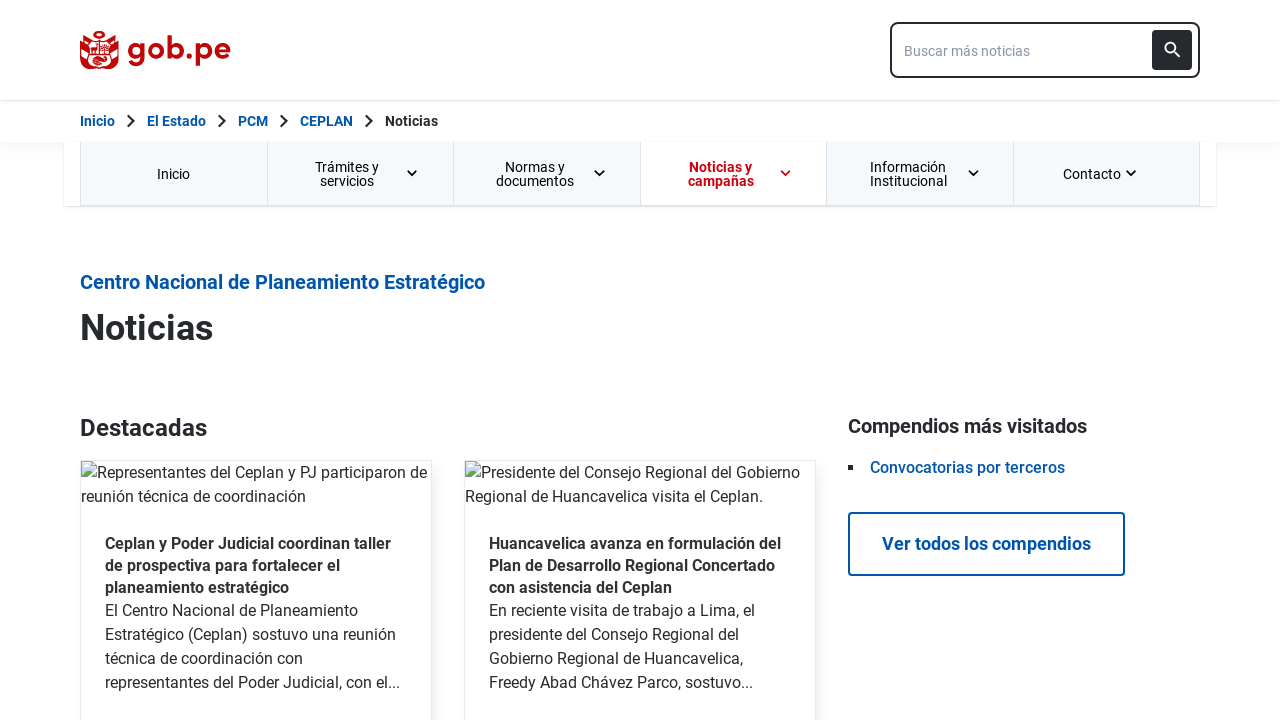

--- FILE ---
content_type: text/html; charset=utf-8
request_url: https://www.gob.pe/institucion/ceplan/noticias
body_size: 25743
content:
<!DOCTYPE html><html lang="es-pe"><head><meta content="GOB.PE: único punto de contacto digital del Estado Peruano con la ciudadanía, basado en una experiencia sencilla, consistente e intuitiva de acceso a información institucional, trámites y servicios públicos digitales." name="description" /><!-- Google Tag Manager -->
      <script>(function(w,d,s,l,i){w[l]=w[l]||[];w[l].push({'gtm.start':
      new Date().getTime(),event:'gtm.js'});var f=d.getElementsByTagName(s)[0],
      j=d.createElement(s),dl=l!='dataLayer'?'&l='+l:'';j.async=true;j.src=
      'https://www.googletagmanager.com/gtm.js?id='+i+dl;f.parentNode.insertBefore(j,f);
      })(window,document,'script','dataLayer','GTM-PDXDRQN3');</script>
      <!-- End Google Tag Manager --><title>Noticias - Centro Nacional de Planeamiento Estratégico - Plataforma del Estado Peruano</title><meta charset="UTF-8" /><meta content="width=device-width, initial-scale=1" name="viewport" /><meta content="H5efy5u72DDgqekf6xOfjd06S-f366QEbnkpXoDqcAg" name="google-site-verification" /><meta content="false" name="turbo-prefetch" /><meta name="csrf-param" content="authenticity_token" />
<meta name="csrf-token" content="mGpY4mZocQEZkEHV6teieM49Bzv4FnMh0SFiIT-bAwK6xUAbvlfpNPc71V8be0HSvldAQiEK4mCtFiKeM8meUQ" /><link rel="stylesheet" href="/assets/application_base-9d9deb51.css" /><link rel="stylesheet" href="/assets/application_base-9d9deb51.css" media="print" /><link rel="stylesheet" href="/assets/application_print-8986f2e8.css" media="print" /><link rel="stylesheet" href="/assets/application-0972dfb8.css" media="all" data-turbo-track="reload" /><script>//global object for fbjs and draftjs
if (typeof global === 'undefined') {
  window.global = window;
}</script><script src="/assets/application_base-201d43e5.js" data-turbo-track="reload" defer="defer"></script><meta content="@gobpePCM" name="twitter:site" /><meta content="@gobpePCM" name="twitter:creator" /><meta content="Noticias - Centro Nacional de Planeamiento Estratégico - Plataforma del Estado Peruano" name="twitter:title" /><meta content="GOB.PE: único punto de contacto digital del Estado Peruano con la ciudadanía, basado en una experiencia sencilla, consistente e intuitiva de acceso a información institucional, trámites y servicios públicos digitales. #gobpe" name="twitter:description" /><meta content="https://www.gob.pe/institucion/ceplan/noticias" property="og:url" /><meta content="article" property="og:type" /><meta content="Noticias - Centro Nacional de Planeamiento Estratégico - Plataforma del Estado Peruano" property="og:title" /><meta content="GOB.PE: único punto de contacto digital del Estado Peruano con la ciudadanía, basado en una experiencia sencilla, consistente e intuitiva de acceso a información institucional, trámites y servicios públicos digitales. #gobpe" property="og:description" /><meta content="summary" name="twitter:card" /><meta content="200" property="og:image:width" /><meta content="200" property="og:image:height" /><meta content="https://www.gob.pe/assets/escudo-rojo-200-f4bf73f7.png" property="og:image" /><link rel="apple-touch-icon" type="image/x-icon" href="/assets/favicons/apple-icon-57x57-42e0cdf0.png" sizes="57x57" /><link rel="apple-touch-icon" type="image/x-icon" href="/assets/favicons/apple-icon-60x60-5474857c.png" sizes="60x60" /><link rel="apple-touch-icon" type="image/x-icon" href="/assets/favicons/apple-icon-72x72-23a18d8b.png" sizes="72x72" /><link rel="apple-touch-icon" type="image/x-icon" href="/assets/favicons/apple-icon-76x76-6deed722.png" sizes="76x76" /><link rel="apple-touch-icon" type="image/x-icon" href="/assets/favicons/apple-icon-114x114-952c16d1.png" sizes="114x114" /><link rel="apple-touch-icon" type="image/x-icon" href="/assets/favicons/apple-icon-120x120-09c0093c.png" sizes="120x120" /><link rel="apple-touch-icon" type="image/x-icon" href="/assets/favicons/apple-icon-144x144-cfa8302f.png" sizes="144x144" /><link rel="apple-touch-icon" type="image/x-icon" href="/assets/favicons/apple-icon-152x152-657ce405.png" sizes="152x152" /><link rel="apple-touch-icon" type="image/x-icon" href="/assets/favicons/apple-icon-180x180-f85c0fca.png" sizes="180x180" /><link rel="icon" type="image/png" href="/assets/favicons/android-icon-192x192-ec1dea24.png" sizes="192x192" /><link rel="icon" type="image/x-icon" href="/assets/favicons/favicon-1760a09d.ico" /></head><body><!-- Google Tag Manager (noscript) -->
      <noscript><iframe src="https://www.googletagmanager.com/ns.html?id=GTM-PDXDRQN3"
      height="0" width="0" style="display:none;visibility:hidden"></iframe></noscript>
      <!-- End Google Tag Manager (noscript) --><a class="sr-only focus:not-sr-only text-primary underline p-4!" href="#main">Saltar a contenido principal</a><div class="nothing"></div><header aria-label="Header" class="home bg-white shadow"><div class="container align-center relative"><div class="header__content w-full"><div class="header__half flex-align-center"><a class="logo black home__logo track-ga-interaction no-underline!" data-ga-element-type="icono-principal" data-ga-label="Logo gob.pe" href="/"><div class="home__logo__img_shield--small js-escudo md:hidden"><img height="40rem" alt="Logotipo de gob.pe" class="h-10" role="img" src="/assets/escudo_rojo_bicentenario-785637cc.svg" /></div><div aria-label="Logo gob.pe" class="home__logo__img--small" role="img"><img alt="Logo gob.pe" class="img-logo" height="40rem" src="/assets/escudo_text_gobpe_bicentenario_rojo_2-f0bf4122.svg" /><img alt="Logo gob.pe" class="d-none img-logo-focus" src="/assets/escudo_text_gobpe_bicentenario_black-b62ef1cc.svg" /></div></a></div><div class="w-220 md:w-310"><div class="search-internal"><form autocomplete="off" role="search" data-controller="" action="/institucion/ceplan/buscador" accept-charset="UTF-8" method="get"><div class="input-group no-print relative"><label class="visually-hidden" for="input-search-home-gobpe">Texto de búsqueda en gob.pe</label><input id="input-search-home-gobpe" placeholder="Buscar más noticias" class="search search_autocomplete h-14 rounded-lg border-2 border-gray-900 focus:border-transparent track-ga-search" data-url="https://www.gob.pe/searches_autocomplete.json" data-institution-id="262" data-target="" data-ga-label="buscador-noticias" data-ga-element-type="buscador" type="search" name="term" /><input value="ceplan" autocomplete="off" type="hidden" name="institucion" id="institucion" /><input autocomplete="off" type="hidden" name="topic_id" id="topic_id" /><input value="noticias" autocomplete="off" type="hidden" name="contenido" id="contenido" /><input value="none" autocomplete="off" type="hidden" name="sort_by" id="sort_by" /><button aria-label="Buscar" class="submit bg-gray-900 border-0 absolute inset-y-0 right-0 m-2 cursor-pointer p-2 rounded" disabled="true" id="btn-search-home-gobpe" type="submit"><svg xmlns="http://www.w3.org/2000/svg" width="32" height="32" viewBox="0 0 32 32" fill="none" class="w-6 h-6">
<path d="M21.0086 18.2075H20.06L19.7238 17.8834C20.9005 16.5146 21.6089 14.7376 21.6089 12.8045C21.6089 8.494 18.1149 5 13.8045 5C9.494 5 6 8.494 6 12.8045C6 17.1149 9.494 20.6089 13.8045 20.6089C15.7376 20.6089 17.5146 19.9005 18.8834 18.7238L19.2075 19.06V20.0086L25.211 26L27 24.211L21.0086 18.2075ZM13.8045 18.2075C10.8148 18.2075 8.40137 15.7942 8.40137 12.8045C8.40137 9.81475 10.8148 7.40137 13.8045 7.40137C16.7942 7.40137 19.2075 9.81475 19.2075 12.8045C19.2075 15.7942 16.7942 18.2075 13.8045 18.2075Z" fill="white"></path>
</svg></button></div></form></div></div></div></div></header><div class="react-modal"></div><div class="js-breadcrumb-full-width text-sm bg-white"><div class="container md:max-w-6xl mx-auto px-4"><div class="row"><nav aria-label="Ruta de páginas" class="col-md-12 px-4"><ol class="breadcrumb font-bold"><li class="breadcrumb-item hidden-sm-down hidden-md-down"><a aria-label="Inicio Gob.pe" class="track-ga-interaction" data-ga-element-type="link" data-ga-label="inicio" href="/"><div class="home__logo__img__breadcrumb" id="home">Inicio</div><div class="home__logo__img__breadcrumb hidden" id="escudo"><div class="mr-2"><img alt="gob.pe" class="h-8" height="32rem" src="/assets/escudo_text_gobpe_bicentenario-4656b576.svg" /></div></div></a></li><li class="breadcrumb-item hidden-sm-down hidden-md-down"><span class="hidden-sm-down hidden-md-down mx-1 md:mx-3"><svg xmlns="http://www.w3.org/2000/svg" xmlns:xlink="http://www.w3.org/1999/xlink" version="1.1" id="Capa_1" x="0px" y="0px" viewBox="0 0 10.1 16.3" style="enable-background:new 0 0 10.1 16.3;" xml:space="preserve" width="10.1" height="16.3" aria-hidden="true" class="w-2">
	<path fill="currentColor" d="M0,14.4l6.2-6.2L0,1.9L2,0l8.1,8.1L2,16.3L0,14.4z"></path>
</svg></span><span class="hidden-lg-up mx-1 md:mx-3"><svg xmlns="http://www.w3.org/2000/svg" xmlns:xlink="http://www.w3.org/1999/xlink" version="1.1" id="Capa_1" x="0px" y="0px" viewBox="0 0 10.1 16.3" style="enable-background:new 0 0 10.1 16.3;" xml:space="preserve" width="10.1" height="16.3" aria-hidden="true" class="w-2">
	<path fill="currentColor" d="m 10.1,1.9 -6.2,6.2 6.2,6.3 -2,1.9 L 0,8.2 8.1,0 Z"></path>
</svg></span><a class="track-ga-interaction font-bold ellipsis-breadcrumb" data-ga-element-type="link" data-ga-label="El Estado" href="/estado">El Estado</a></li><li class="breadcrumb-item hidden-sm-down hidden-md-down"><span class="hidden-sm-down hidden-md-down mx-1 md:mx-3"><svg xmlns="http://www.w3.org/2000/svg" xmlns:xlink="http://www.w3.org/1999/xlink" version="1.1" id="Capa_1" x="0px" y="0px" viewBox="0 0 10.1 16.3" style="enable-background:new 0 0 10.1 16.3;" xml:space="preserve" width="10.1" height="16.3" aria-hidden="true" class="w-2">
	<path fill="currentColor" d="M0,14.4l6.2-6.2L0,1.9L2,0l8.1,8.1L2,16.3L0,14.4z"></path>
</svg></span><span class="hidden-lg-up mx-1 md:mx-3"><svg xmlns="http://www.w3.org/2000/svg" xmlns:xlink="http://www.w3.org/1999/xlink" version="1.1" id="Capa_1" x="0px" y="0px" viewBox="0 0 10.1 16.3" style="enable-background:new 0 0 10.1 16.3;" xml:space="preserve" width="10.1" height="16.3" aria-hidden="true" class="w-2">
	<path fill="currentColor" d="m 10.1,1.9 -6.2,6.2 6.2,6.3 -2,1.9 L 0,8.2 8.1,0 Z"></path>
</svg></span><a class="track-ga-interaction font-bold ellipsis-breadcrumb" data-ga-element-type="link" data-ga-label="PCM" href="/pcm">PCM</a></li><li class="breadcrumb-item"><span class="hidden-sm-down hidden-md-down mx-1 md:mx-3"><svg xmlns="http://www.w3.org/2000/svg" xmlns:xlink="http://www.w3.org/1999/xlink" version="1.1" id="Capa_1" x="0px" y="0px" viewBox="0 0 10.1 16.3" style="enable-background:new 0 0 10.1 16.3;" xml:space="preserve" width="10.1" height="16.3" aria-hidden="true" class="w-2">
	<path fill="currentColor" d="M0,14.4l6.2-6.2L0,1.9L2,0l8.1,8.1L2,16.3L0,14.4z"></path>
</svg></span><span class="hidden-lg-up mx-1 md:mx-3"><svg xmlns="http://www.w3.org/2000/svg" xmlns:xlink="http://www.w3.org/1999/xlink" version="1.1" id="Capa_1" x="0px" y="0px" viewBox="0 0 10.1 16.3" style="enable-background:new 0 0 10.1 16.3;" xml:space="preserve" width="10.1" height="16.3" aria-hidden="true" class="w-2">
	<path fill="currentColor" d="m 10.1,1.9 -6.2,6.2 6.2,6.3 -2,1.9 L 0,8.2 8.1,0 Z"></path>
</svg></span><a class="track-ga-interaction font-bold" data-ga-element-type="link" data-ga-label="CEPLAN" href="/ceplan">CEPLAN</a></li><li class="breadcrumb-item hidden-sm-down hidden-md-down"><span class="hidden-sm-down hidden-md-down mx-1 md:mx-3"><svg xmlns="http://www.w3.org/2000/svg" xmlns:xlink="http://www.w3.org/1999/xlink" version="1.1" id="Capa_1" x="0px" y="0px" viewBox="0 0 10.1 16.3" style="enable-background:new 0 0 10.1 16.3;" xml:space="preserve" width="10.1" height="16.3" aria-hidden="true" class="w-2">
	<path fill="currentColor" d="M0,14.4l6.2-6.2L0,1.9L2,0l8.1,8.1L2,16.3L0,14.4z"></path>
</svg></span><a aria-current="page">Noticias</a></li></ol></nav><div class="searchbox"><div class="search-breadcrumb"></div></div></div></div></div><div class="yield js-sharect"><nav aria-label="Menú institucional" class="container hidden lg:block bg-white p-0 shadow" id="nav-institutional"><ul class="clicky-menu no-js flex h-full bg-gray-70" role="menu"><li aria-haspopup="true" class="flex-1" role="menuitem"><a class="px-6 py-3 h-full track-ga-interaction" data-ga-element-type="link" data-ga-institution="ceplan" data-ga-label="Inicio" data-ga-title-section="menu" href="/ceplan">Inicio </a></li><li aria-haspopup="true" class="flex-1" role="menuitem"><a class="px-6 py-3 h-full track-ga-interaction" data-ga-element-type="link" data-ga-institution="ceplan" data-ga-label="Trámites y servicios" data-ga-title-section="menu" href="">Trámites y servicios <svg xmlns="http://www.w3.org/2000/svg" width="10" height="7" viewBox="0 0 10 7" fill="none" class="inline mr-2 w-3 js-title-arrow-menu inline w-5">
<path d="M1.175 0.158325L5 3.97499L8.825 0.158325L10 1.33333L5 6.33333L0 1.33333L1.175 0.158325Z" fill="currentColor"></path>
</svg></a><ul class="grid gap-x-8 border-r border-l border-b border-blue-200 p-9 bg-white left-0 grid-cols-2 submenu-columns-2" role="menu"><div class="col-span-1"><h2 class="leading-5 font-medium text-base">Enlaces directos</h2><hr aria-hidden="" class="border border-blue-200 w-90 my-4" /><div class="grid grid-cols-2"><li class="leading-5 mb-4 mr-8 grid content-center" role="menuitem"><a class="py-2 flex-align-center track-ga-interaction" data-ga-element-type="link" data-ga-label="Denuncia actos de corrupción de funcionarios de esta entidad" data-ga-institution="ceplan" data-ga-title-section="menu" href="https://denuncias.servicios.gob.pe/?gobpe_id=262">Denuncia actos de corrupción de funcionarios de esta entidad<svg xmlns="http://www.w3.org/2000/svg" width="17" height="17" viewBox="0 0 17 17" fill="none" class="ml-1 w-7/50">
<path d="M1 0.999878L1.00001 0.899878L0.9 0.899865V0.999878V15.9999V16.0999L0.999986 16.0999H1.00002H1.00012H1.00053H1.00214L1.00854 16.0999L1.03366 16.0999L1.13033 16.0999L1.48645 16.0999L2.66667 16.1H14.3333H14.3387H14.3441H14.3494H14.3548H14.3601H14.3655H14.3708H14.3762H14.3815H14.3868H14.3922H14.3975H14.4028H14.4081H14.4135H14.4188H14.4241H14.4294H14.4347H14.44H14.4452H14.4505H14.4558H14.4611H14.4664H14.4716H14.4769H14.4821H14.4874H14.4926H14.4979H14.5031H14.5083H14.5136H14.5188H14.524H14.5292H14.5344H14.5396H14.5448H14.55H14.5552H14.5604H14.5656H14.5708H14.5759H14.5811H14.5863H14.5914H14.5966H14.6017H14.6069H14.612H14.6171H14.6223H14.6274H14.6325H14.6376H14.6427H14.6478H14.6529H14.658H14.6631H14.6681H14.6732H14.6783H14.6833H14.6884H14.6934H14.6985H14.7035H14.7085H14.7136H14.7186H14.7236H14.7286H14.7336H14.7386H14.7436H14.7486H14.7536H14.7585H14.7635H14.7685H14.7734H14.7784H14.7833H14.7883H14.7932H14.7981H14.803H14.8079H14.8129H14.8178H14.8226H14.8275H14.8324H14.8373H14.8422H14.847H14.8519H14.8567H14.8616H14.8664H14.8712H14.8761H14.8809H14.8857H14.8905H14.8953H14.9001H14.9049H14.9096H14.9144H14.9192H14.9239H14.9287H14.9334H14.9382H14.9429H14.9476H14.9523H14.957H14.9617H14.9664H14.9711H14.9758H14.9805H14.9851H14.9898H14.9944H14.9991H15.0037H15.0084H15.013H15.0176H15.0222H15.0268H15.0314H15.036H15.0406H15.0451H15.0497H15.0542H15.0588H15.0633H15.0679H15.0724H15.0769H15.0814H15.0859H15.0904H15.0949H15.0994H15.1038H15.1083H15.1128H15.1172H15.1216H15.1261H15.1305H15.1349H15.1393H15.1437H15.1481H15.1525H15.1569H15.1612H15.1656H15.1699H15.1743H15.1786H15.1829H15.1873H15.1916H15.1959H15.2002H15.2044H15.2087H15.213H15.2172H15.2215H15.2257H15.23H15.2342H15.2384H15.2426H15.2468H15.251H15.2552H15.2593H15.2635H15.2677H15.2718H15.2759H15.2801H15.2842H15.2883H15.2924H15.2965H15.3006H15.3046H15.3087H15.3128H15.3168H15.3208H15.3249H15.3289H15.3329H15.3369H15.3409H15.3449H15.3488H15.3528H15.3568H15.3607H15.3646H15.3686H15.3725H15.3764H15.3803H15.3842H15.388H15.3919H15.3958H15.3996H15.4035H15.4073H15.4111H15.4149H15.4187H15.4225H15.4263H15.43H15.4338H15.4376H15.4413H15.445H15.4487H15.4525H15.4562H15.4598H15.4635H15.4672H15.4708H15.4745H15.4781H15.4818H15.4854H15.489H15.4926H15.4962H15.4997H15.5033H15.5069H15.5104H15.514H15.5175H15.521H15.5245H15.528H15.5315H15.5349H15.5384H15.5418H15.5453H15.5487H15.5521H15.5555H15.5589H15.5623H15.5657H15.5691H15.5724H15.5758H15.5791H15.5824H15.5857H15.589H15.5923H15.5956H15.5988H15.6021H15.6053H15.6086H15.6118H15.615H15.6182H15.6214H15.6245H15.6277H15.6309H15.634H15.6371H15.6402H15.6433H15.6464H15.6495H15.6526H15.6557H15.6587H15.6617H15.6648H15.6678H15.6708H15.6738H15.6767H15.6797H15.6827H15.6856H15.6885H15.6914H15.6944H15.6972H15.7001H15.703H15.7059H15.7087H15.7115H15.7144H15.7172H15.72H15.7227H15.7255H15.7283H15.731H15.7338H15.7365H15.7392H15.7419H15.7446H15.7473H15.7499H15.7526H15.7552H15.7578H15.7604H15.763H15.7656H15.7682H15.7708H15.7733H15.7758H15.7784H15.7809H15.7834H15.7858H15.7883H15.7908H15.7932H15.7957H15.7981H15.8005H15.8029H15.8053H15.8076H15.81H15.8123H15.8146H15.817H15.8193H15.8215H15.8238H15.8261H15.8283H15.8306H15.8328H15.835H15.8372H15.8394H15.8415H15.8437H15.8458H15.848H15.8501H15.8522H15.8543H15.8563H15.8584H15.8604H15.8625H15.8645H15.8665H15.8685H15.8705H15.8724H15.8744H15.8763H15.8782H15.8801H15.882H15.8839H15.8858H15.8876H15.8895H15.8913H15.8931H15.8949H15.8967H15.8984H15.9002H15.9019H15.9037H15.9054H15.9071H15.9087H15.9104H15.9121H15.9137H15.9153H15.9169H15.9185H15.9201H15.9217H15.9232H15.9247H15.9263H15.9278H15.9293H15.9307H15.9322H15.9336H15.9351H15.9365H15.9379H15.9393H15.9407H15.942H15.9434H15.9447H15.946H15.9473H15.9486H15.9498H15.9511H15.9523H15.9536H15.9548H15.956H15.9571H15.9583H15.9594H15.9606H15.9617H15.9628H15.9639H15.9649H15.966H15.967H15.968H15.969H15.97H15.971H15.972H15.9729H15.9738H15.9748H15.9757H15.9765H15.9774H15.9783H15.9791H15.9799H15.9807H15.9815H15.9823H15.983H15.9838H15.9845H15.9852H15.9859H15.9865H15.9872H15.9878H15.9885H15.9891H15.9897H15.9902H15.9908H15.9914H15.9919H15.9924H15.9929H15.9934H15.9938H15.9943H15.9947H15.9951H15.9955H15.9959H15.9963H15.9966H15.9969H15.9972H15.9975H15.9978H15.9981H15.9983H15.9986H15.9988H15.999H15.9991H15.9993H15.9995H15.9996H15.9997H15.9998H15.9999H15.9999H16H16H16.1L16.1 16L16.0999 12.6665L16.0999 12.5665H15.9999H14.3332H14.2332L14.2332 12.6665L14.2333 14.2333H2.76667V2.76664H4.33333H4.43333V2.66664V0.999976V0.899976H4.33333H2.66667L1.48647 0.899927L1.13035 0.899893L1.03369 0.899882L1.00857 0.899879L1.00217 0.899878L1.00055 0.899878L1.00015 0.899878L1.00005 0.899878L1.00002 0.899878L1 0.999878ZM10.1667 0.899976H10.0667V0.999976V2.66664V2.76664H10.1667H12.9169L4.89596 10.7876L4.82525 10.8583L4.89596 10.929L6.07096 12.104L6.14167 12.1747L6.21238 12.104L14.2333 4.08307V6.83331V6.93331H14.3333H16H16.1V6.83331V0.999976V0.899976H16H10.1667Z" fill="#0056AC" stroke="#0056AC" stroke-width="0.2"></path>
</svg></a></li><li class="leading-5 mb-4 mr-8 grid content-center" role="menuitem"><a class="py-2 flex-align-center track-ga-interaction" data-ga-element-type="link" data-ga-label="Mesa de partes" data-ga-institution="ceplan" data-ga-title-section="menu" href="https://www.gob.pe/20416-acceder-a-mesa-de-partes?child=22052">Mesa de partes</a></li><li class="leading-5 mb-4 mr-8 grid content-center" role="menuitem"><a class="py-2 flex-align-center track-ga-interaction" data-ga-element-type="link" data-ga-label="Seguimiento de trámites" data-ga-institution="ceplan" data-ga-title-section="menu" href="https://tramitedoc.ceplan.gob.pe:9443/consulta/inicio.do">Seguimiento de trámites<svg xmlns="http://www.w3.org/2000/svg" width="17" height="17" viewBox="0 0 17 17" fill="none" class="ml-1 w-7/50">
<path d="M1 0.999878L1.00001 0.899878L0.9 0.899865V0.999878V15.9999V16.0999L0.999986 16.0999H1.00002H1.00012H1.00053H1.00214L1.00854 16.0999L1.03366 16.0999L1.13033 16.0999L1.48645 16.0999L2.66667 16.1H14.3333H14.3387H14.3441H14.3494H14.3548H14.3601H14.3655H14.3708H14.3762H14.3815H14.3868H14.3922H14.3975H14.4028H14.4081H14.4135H14.4188H14.4241H14.4294H14.4347H14.44H14.4452H14.4505H14.4558H14.4611H14.4664H14.4716H14.4769H14.4821H14.4874H14.4926H14.4979H14.5031H14.5083H14.5136H14.5188H14.524H14.5292H14.5344H14.5396H14.5448H14.55H14.5552H14.5604H14.5656H14.5708H14.5759H14.5811H14.5863H14.5914H14.5966H14.6017H14.6069H14.612H14.6171H14.6223H14.6274H14.6325H14.6376H14.6427H14.6478H14.6529H14.658H14.6631H14.6681H14.6732H14.6783H14.6833H14.6884H14.6934H14.6985H14.7035H14.7085H14.7136H14.7186H14.7236H14.7286H14.7336H14.7386H14.7436H14.7486H14.7536H14.7585H14.7635H14.7685H14.7734H14.7784H14.7833H14.7883H14.7932H14.7981H14.803H14.8079H14.8129H14.8178H14.8226H14.8275H14.8324H14.8373H14.8422H14.847H14.8519H14.8567H14.8616H14.8664H14.8712H14.8761H14.8809H14.8857H14.8905H14.8953H14.9001H14.9049H14.9096H14.9144H14.9192H14.9239H14.9287H14.9334H14.9382H14.9429H14.9476H14.9523H14.957H14.9617H14.9664H14.9711H14.9758H14.9805H14.9851H14.9898H14.9944H14.9991H15.0037H15.0084H15.013H15.0176H15.0222H15.0268H15.0314H15.036H15.0406H15.0451H15.0497H15.0542H15.0588H15.0633H15.0679H15.0724H15.0769H15.0814H15.0859H15.0904H15.0949H15.0994H15.1038H15.1083H15.1128H15.1172H15.1216H15.1261H15.1305H15.1349H15.1393H15.1437H15.1481H15.1525H15.1569H15.1612H15.1656H15.1699H15.1743H15.1786H15.1829H15.1873H15.1916H15.1959H15.2002H15.2044H15.2087H15.213H15.2172H15.2215H15.2257H15.23H15.2342H15.2384H15.2426H15.2468H15.251H15.2552H15.2593H15.2635H15.2677H15.2718H15.2759H15.2801H15.2842H15.2883H15.2924H15.2965H15.3006H15.3046H15.3087H15.3128H15.3168H15.3208H15.3249H15.3289H15.3329H15.3369H15.3409H15.3449H15.3488H15.3528H15.3568H15.3607H15.3646H15.3686H15.3725H15.3764H15.3803H15.3842H15.388H15.3919H15.3958H15.3996H15.4035H15.4073H15.4111H15.4149H15.4187H15.4225H15.4263H15.43H15.4338H15.4376H15.4413H15.445H15.4487H15.4525H15.4562H15.4598H15.4635H15.4672H15.4708H15.4745H15.4781H15.4818H15.4854H15.489H15.4926H15.4962H15.4997H15.5033H15.5069H15.5104H15.514H15.5175H15.521H15.5245H15.528H15.5315H15.5349H15.5384H15.5418H15.5453H15.5487H15.5521H15.5555H15.5589H15.5623H15.5657H15.5691H15.5724H15.5758H15.5791H15.5824H15.5857H15.589H15.5923H15.5956H15.5988H15.6021H15.6053H15.6086H15.6118H15.615H15.6182H15.6214H15.6245H15.6277H15.6309H15.634H15.6371H15.6402H15.6433H15.6464H15.6495H15.6526H15.6557H15.6587H15.6617H15.6648H15.6678H15.6708H15.6738H15.6767H15.6797H15.6827H15.6856H15.6885H15.6914H15.6944H15.6972H15.7001H15.703H15.7059H15.7087H15.7115H15.7144H15.7172H15.72H15.7227H15.7255H15.7283H15.731H15.7338H15.7365H15.7392H15.7419H15.7446H15.7473H15.7499H15.7526H15.7552H15.7578H15.7604H15.763H15.7656H15.7682H15.7708H15.7733H15.7758H15.7784H15.7809H15.7834H15.7858H15.7883H15.7908H15.7932H15.7957H15.7981H15.8005H15.8029H15.8053H15.8076H15.81H15.8123H15.8146H15.817H15.8193H15.8215H15.8238H15.8261H15.8283H15.8306H15.8328H15.835H15.8372H15.8394H15.8415H15.8437H15.8458H15.848H15.8501H15.8522H15.8543H15.8563H15.8584H15.8604H15.8625H15.8645H15.8665H15.8685H15.8705H15.8724H15.8744H15.8763H15.8782H15.8801H15.882H15.8839H15.8858H15.8876H15.8895H15.8913H15.8931H15.8949H15.8967H15.8984H15.9002H15.9019H15.9037H15.9054H15.9071H15.9087H15.9104H15.9121H15.9137H15.9153H15.9169H15.9185H15.9201H15.9217H15.9232H15.9247H15.9263H15.9278H15.9293H15.9307H15.9322H15.9336H15.9351H15.9365H15.9379H15.9393H15.9407H15.942H15.9434H15.9447H15.946H15.9473H15.9486H15.9498H15.9511H15.9523H15.9536H15.9548H15.956H15.9571H15.9583H15.9594H15.9606H15.9617H15.9628H15.9639H15.9649H15.966H15.967H15.968H15.969H15.97H15.971H15.972H15.9729H15.9738H15.9748H15.9757H15.9765H15.9774H15.9783H15.9791H15.9799H15.9807H15.9815H15.9823H15.983H15.9838H15.9845H15.9852H15.9859H15.9865H15.9872H15.9878H15.9885H15.9891H15.9897H15.9902H15.9908H15.9914H15.9919H15.9924H15.9929H15.9934H15.9938H15.9943H15.9947H15.9951H15.9955H15.9959H15.9963H15.9966H15.9969H15.9972H15.9975H15.9978H15.9981H15.9983H15.9986H15.9988H15.999H15.9991H15.9993H15.9995H15.9996H15.9997H15.9998H15.9999H15.9999H16H16H16.1L16.1 16L16.0999 12.6665L16.0999 12.5665H15.9999H14.3332H14.2332L14.2332 12.6665L14.2333 14.2333H2.76667V2.76664H4.33333H4.43333V2.66664V0.999976V0.899976H4.33333H2.66667L1.48647 0.899927L1.13035 0.899893L1.03369 0.899882L1.00857 0.899879L1.00217 0.899878L1.00055 0.899878L1.00015 0.899878L1.00005 0.899878L1.00002 0.899878L1 0.999878ZM10.1667 0.899976H10.0667V0.999976V2.66664V2.76664H10.1667H12.9169L4.89596 10.7876L4.82525 10.8583L4.89596 10.929L6.07096 12.104L6.14167 12.1747L6.21238 12.104L14.2333 4.08307V6.83331V6.93331H14.3333H16H16.1V6.83331V0.999976V0.899976H16H10.1667Z" fill="#0056AC" stroke="#0056AC" stroke-width="0.2"></path>
</svg></a></li><li class="leading-5 mb-4 mr-8 grid content-center" role="menuitem"><a class="py-2 flex-align-center track-ga-interaction" data-ga-element-type="link" data-ga-label="Libro de reclamaciones" data-ga-institution="ceplan" data-ga-title-section="menu" href="https://reclamos.servicios.gob.pe/?institution_id=38">Libro de reclamaciones<svg xmlns="http://www.w3.org/2000/svg" width="17" height="17" viewBox="0 0 17 17" fill="none" class="ml-1 w-7/50">
<path d="M1 0.999878L1.00001 0.899878L0.9 0.899865V0.999878V15.9999V16.0999L0.999986 16.0999H1.00002H1.00012H1.00053H1.00214L1.00854 16.0999L1.03366 16.0999L1.13033 16.0999L1.48645 16.0999L2.66667 16.1H14.3333H14.3387H14.3441H14.3494H14.3548H14.3601H14.3655H14.3708H14.3762H14.3815H14.3868H14.3922H14.3975H14.4028H14.4081H14.4135H14.4188H14.4241H14.4294H14.4347H14.44H14.4452H14.4505H14.4558H14.4611H14.4664H14.4716H14.4769H14.4821H14.4874H14.4926H14.4979H14.5031H14.5083H14.5136H14.5188H14.524H14.5292H14.5344H14.5396H14.5448H14.55H14.5552H14.5604H14.5656H14.5708H14.5759H14.5811H14.5863H14.5914H14.5966H14.6017H14.6069H14.612H14.6171H14.6223H14.6274H14.6325H14.6376H14.6427H14.6478H14.6529H14.658H14.6631H14.6681H14.6732H14.6783H14.6833H14.6884H14.6934H14.6985H14.7035H14.7085H14.7136H14.7186H14.7236H14.7286H14.7336H14.7386H14.7436H14.7486H14.7536H14.7585H14.7635H14.7685H14.7734H14.7784H14.7833H14.7883H14.7932H14.7981H14.803H14.8079H14.8129H14.8178H14.8226H14.8275H14.8324H14.8373H14.8422H14.847H14.8519H14.8567H14.8616H14.8664H14.8712H14.8761H14.8809H14.8857H14.8905H14.8953H14.9001H14.9049H14.9096H14.9144H14.9192H14.9239H14.9287H14.9334H14.9382H14.9429H14.9476H14.9523H14.957H14.9617H14.9664H14.9711H14.9758H14.9805H14.9851H14.9898H14.9944H14.9991H15.0037H15.0084H15.013H15.0176H15.0222H15.0268H15.0314H15.036H15.0406H15.0451H15.0497H15.0542H15.0588H15.0633H15.0679H15.0724H15.0769H15.0814H15.0859H15.0904H15.0949H15.0994H15.1038H15.1083H15.1128H15.1172H15.1216H15.1261H15.1305H15.1349H15.1393H15.1437H15.1481H15.1525H15.1569H15.1612H15.1656H15.1699H15.1743H15.1786H15.1829H15.1873H15.1916H15.1959H15.2002H15.2044H15.2087H15.213H15.2172H15.2215H15.2257H15.23H15.2342H15.2384H15.2426H15.2468H15.251H15.2552H15.2593H15.2635H15.2677H15.2718H15.2759H15.2801H15.2842H15.2883H15.2924H15.2965H15.3006H15.3046H15.3087H15.3128H15.3168H15.3208H15.3249H15.3289H15.3329H15.3369H15.3409H15.3449H15.3488H15.3528H15.3568H15.3607H15.3646H15.3686H15.3725H15.3764H15.3803H15.3842H15.388H15.3919H15.3958H15.3996H15.4035H15.4073H15.4111H15.4149H15.4187H15.4225H15.4263H15.43H15.4338H15.4376H15.4413H15.445H15.4487H15.4525H15.4562H15.4598H15.4635H15.4672H15.4708H15.4745H15.4781H15.4818H15.4854H15.489H15.4926H15.4962H15.4997H15.5033H15.5069H15.5104H15.514H15.5175H15.521H15.5245H15.528H15.5315H15.5349H15.5384H15.5418H15.5453H15.5487H15.5521H15.5555H15.5589H15.5623H15.5657H15.5691H15.5724H15.5758H15.5791H15.5824H15.5857H15.589H15.5923H15.5956H15.5988H15.6021H15.6053H15.6086H15.6118H15.615H15.6182H15.6214H15.6245H15.6277H15.6309H15.634H15.6371H15.6402H15.6433H15.6464H15.6495H15.6526H15.6557H15.6587H15.6617H15.6648H15.6678H15.6708H15.6738H15.6767H15.6797H15.6827H15.6856H15.6885H15.6914H15.6944H15.6972H15.7001H15.703H15.7059H15.7087H15.7115H15.7144H15.7172H15.72H15.7227H15.7255H15.7283H15.731H15.7338H15.7365H15.7392H15.7419H15.7446H15.7473H15.7499H15.7526H15.7552H15.7578H15.7604H15.763H15.7656H15.7682H15.7708H15.7733H15.7758H15.7784H15.7809H15.7834H15.7858H15.7883H15.7908H15.7932H15.7957H15.7981H15.8005H15.8029H15.8053H15.8076H15.81H15.8123H15.8146H15.817H15.8193H15.8215H15.8238H15.8261H15.8283H15.8306H15.8328H15.835H15.8372H15.8394H15.8415H15.8437H15.8458H15.848H15.8501H15.8522H15.8543H15.8563H15.8584H15.8604H15.8625H15.8645H15.8665H15.8685H15.8705H15.8724H15.8744H15.8763H15.8782H15.8801H15.882H15.8839H15.8858H15.8876H15.8895H15.8913H15.8931H15.8949H15.8967H15.8984H15.9002H15.9019H15.9037H15.9054H15.9071H15.9087H15.9104H15.9121H15.9137H15.9153H15.9169H15.9185H15.9201H15.9217H15.9232H15.9247H15.9263H15.9278H15.9293H15.9307H15.9322H15.9336H15.9351H15.9365H15.9379H15.9393H15.9407H15.942H15.9434H15.9447H15.946H15.9473H15.9486H15.9498H15.9511H15.9523H15.9536H15.9548H15.956H15.9571H15.9583H15.9594H15.9606H15.9617H15.9628H15.9639H15.9649H15.966H15.967H15.968H15.969H15.97H15.971H15.972H15.9729H15.9738H15.9748H15.9757H15.9765H15.9774H15.9783H15.9791H15.9799H15.9807H15.9815H15.9823H15.983H15.9838H15.9845H15.9852H15.9859H15.9865H15.9872H15.9878H15.9885H15.9891H15.9897H15.9902H15.9908H15.9914H15.9919H15.9924H15.9929H15.9934H15.9938H15.9943H15.9947H15.9951H15.9955H15.9959H15.9963H15.9966H15.9969H15.9972H15.9975H15.9978H15.9981H15.9983H15.9986H15.9988H15.999H15.9991H15.9993H15.9995H15.9996H15.9997H15.9998H15.9999H15.9999H16H16H16.1L16.1 16L16.0999 12.6665L16.0999 12.5665H15.9999H14.3332H14.2332L14.2332 12.6665L14.2333 14.2333H2.76667V2.76664H4.33333H4.43333V2.66664V0.999976V0.899976H4.33333H2.66667L1.48647 0.899927L1.13035 0.899893L1.03369 0.899882L1.00857 0.899879L1.00217 0.899878L1.00055 0.899878L1.00015 0.899878L1.00005 0.899878L1.00002 0.899878L1 0.999878ZM10.1667 0.899976H10.0667V0.999976V2.66664V2.76664H10.1667H12.9169L4.89596 10.7876L4.82525 10.8583L4.89596 10.929L6.07096 12.104L6.14167 12.1747L6.21238 12.104L14.2333 4.08307V6.83331V6.93331H14.3333H16H16.1V6.83331V0.999976V0.899976H16H10.1667Z" fill="#0056AC" stroke="#0056AC" stroke-width="0.2"></path>
</svg></a></li><li class="leading-5 mb-4 mr-8 grid content-center" role="menuitem"><a class="py-2 flex-align-center track-ga-interaction" data-ga-element-type="link" data-ga-label="Texto Único de Procedimientos Administrativos (TUPA)" data-ga-institution="ceplan" data-ga-title-section="menu" href="/institucion/262/informes-publicaciones/925881">Texto Único de Procedimientos Administrativos (TUPA)</a></li><li class="leading-5 mb-4 mr-8 grid content-center" role="menuitem"><a class="py-2 flex-align-center track-ga-interaction" data-ga-element-type="link" data-ga-label="Trabaja con nosotros" data-ga-institution="ceplan" data-ga-title-section="menu" href="https://www.ceplan.gob.pe/convocatorias-ceplan/">Trabaja con nosotros<svg xmlns="http://www.w3.org/2000/svg" width="17" height="17" viewBox="0 0 17 17" fill="none" class="ml-1 w-7/50">
<path d="M1 0.999878L1.00001 0.899878L0.9 0.899865V0.999878V15.9999V16.0999L0.999986 16.0999H1.00002H1.00012H1.00053H1.00214L1.00854 16.0999L1.03366 16.0999L1.13033 16.0999L1.48645 16.0999L2.66667 16.1H14.3333H14.3387H14.3441H14.3494H14.3548H14.3601H14.3655H14.3708H14.3762H14.3815H14.3868H14.3922H14.3975H14.4028H14.4081H14.4135H14.4188H14.4241H14.4294H14.4347H14.44H14.4452H14.4505H14.4558H14.4611H14.4664H14.4716H14.4769H14.4821H14.4874H14.4926H14.4979H14.5031H14.5083H14.5136H14.5188H14.524H14.5292H14.5344H14.5396H14.5448H14.55H14.5552H14.5604H14.5656H14.5708H14.5759H14.5811H14.5863H14.5914H14.5966H14.6017H14.6069H14.612H14.6171H14.6223H14.6274H14.6325H14.6376H14.6427H14.6478H14.6529H14.658H14.6631H14.6681H14.6732H14.6783H14.6833H14.6884H14.6934H14.6985H14.7035H14.7085H14.7136H14.7186H14.7236H14.7286H14.7336H14.7386H14.7436H14.7486H14.7536H14.7585H14.7635H14.7685H14.7734H14.7784H14.7833H14.7883H14.7932H14.7981H14.803H14.8079H14.8129H14.8178H14.8226H14.8275H14.8324H14.8373H14.8422H14.847H14.8519H14.8567H14.8616H14.8664H14.8712H14.8761H14.8809H14.8857H14.8905H14.8953H14.9001H14.9049H14.9096H14.9144H14.9192H14.9239H14.9287H14.9334H14.9382H14.9429H14.9476H14.9523H14.957H14.9617H14.9664H14.9711H14.9758H14.9805H14.9851H14.9898H14.9944H14.9991H15.0037H15.0084H15.013H15.0176H15.0222H15.0268H15.0314H15.036H15.0406H15.0451H15.0497H15.0542H15.0588H15.0633H15.0679H15.0724H15.0769H15.0814H15.0859H15.0904H15.0949H15.0994H15.1038H15.1083H15.1128H15.1172H15.1216H15.1261H15.1305H15.1349H15.1393H15.1437H15.1481H15.1525H15.1569H15.1612H15.1656H15.1699H15.1743H15.1786H15.1829H15.1873H15.1916H15.1959H15.2002H15.2044H15.2087H15.213H15.2172H15.2215H15.2257H15.23H15.2342H15.2384H15.2426H15.2468H15.251H15.2552H15.2593H15.2635H15.2677H15.2718H15.2759H15.2801H15.2842H15.2883H15.2924H15.2965H15.3006H15.3046H15.3087H15.3128H15.3168H15.3208H15.3249H15.3289H15.3329H15.3369H15.3409H15.3449H15.3488H15.3528H15.3568H15.3607H15.3646H15.3686H15.3725H15.3764H15.3803H15.3842H15.388H15.3919H15.3958H15.3996H15.4035H15.4073H15.4111H15.4149H15.4187H15.4225H15.4263H15.43H15.4338H15.4376H15.4413H15.445H15.4487H15.4525H15.4562H15.4598H15.4635H15.4672H15.4708H15.4745H15.4781H15.4818H15.4854H15.489H15.4926H15.4962H15.4997H15.5033H15.5069H15.5104H15.514H15.5175H15.521H15.5245H15.528H15.5315H15.5349H15.5384H15.5418H15.5453H15.5487H15.5521H15.5555H15.5589H15.5623H15.5657H15.5691H15.5724H15.5758H15.5791H15.5824H15.5857H15.589H15.5923H15.5956H15.5988H15.6021H15.6053H15.6086H15.6118H15.615H15.6182H15.6214H15.6245H15.6277H15.6309H15.634H15.6371H15.6402H15.6433H15.6464H15.6495H15.6526H15.6557H15.6587H15.6617H15.6648H15.6678H15.6708H15.6738H15.6767H15.6797H15.6827H15.6856H15.6885H15.6914H15.6944H15.6972H15.7001H15.703H15.7059H15.7087H15.7115H15.7144H15.7172H15.72H15.7227H15.7255H15.7283H15.731H15.7338H15.7365H15.7392H15.7419H15.7446H15.7473H15.7499H15.7526H15.7552H15.7578H15.7604H15.763H15.7656H15.7682H15.7708H15.7733H15.7758H15.7784H15.7809H15.7834H15.7858H15.7883H15.7908H15.7932H15.7957H15.7981H15.8005H15.8029H15.8053H15.8076H15.81H15.8123H15.8146H15.817H15.8193H15.8215H15.8238H15.8261H15.8283H15.8306H15.8328H15.835H15.8372H15.8394H15.8415H15.8437H15.8458H15.848H15.8501H15.8522H15.8543H15.8563H15.8584H15.8604H15.8625H15.8645H15.8665H15.8685H15.8705H15.8724H15.8744H15.8763H15.8782H15.8801H15.882H15.8839H15.8858H15.8876H15.8895H15.8913H15.8931H15.8949H15.8967H15.8984H15.9002H15.9019H15.9037H15.9054H15.9071H15.9087H15.9104H15.9121H15.9137H15.9153H15.9169H15.9185H15.9201H15.9217H15.9232H15.9247H15.9263H15.9278H15.9293H15.9307H15.9322H15.9336H15.9351H15.9365H15.9379H15.9393H15.9407H15.942H15.9434H15.9447H15.946H15.9473H15.9486H15.9498H15.9511H15.9523H15.9536H15.9548H15.956H15.9571H15.9583H15.9594H15.9606H15.9617H15.9628H15.9639H15.9649H15.966H15.967H15.968H15.969H15.97H15.971H15.972H15.9729H15.9738H15.9748H15.9757H15.9765H15.9774H15.9783H15.9791H15.9799H15.9807H15.9815H15.9823H15.983H15.9838H15.9845H15.9852H15.9859H15.9865H15.9872H15.9878H15.9885H15.9891H15.9897H15.9902H15.9908H15.9914H15.9919H15.9924H15.9929H15.9934H15.9938H15.9943H15.9947H15.9951H15.9955H15.9959H15.9963H15.9966H15.9969H15.9972H15.9975H15.9978H15.9981H15.9983H15.9986H15.9988H15.999H15.9991H15.9993H15.9995H15.9996H15.9997H15.9998H15.9999H15.9999H16H16H16.1L16.1 16L16.0999 12.6665L16.0999 12.5665H15.9999H14.3332H14.2332L14.2332 12.6665L14.2333 14.2333H2.76667V2.76664H4.33333H4.43333V2.66664V0.999976V0.899976H4.33333H2.66667L1.48647 0.899927L1.13035 0.899893L1.03369 0.899882L1.00857 0.899879L1.00217 0.899878L1.00055 0.899878L1.00015 0.899878L1.00005 0.899878L1.00002 0.899878L1 0.999878ZM10.1667 0.899976H10.0667V0.999976V2.66664V2.76664H10.1667H12.9169L4.89596 10.7876L4.82525 10.8583L4.89596 10.929L6.07096 12.104L6.14167 12.1747L6.21238 12.104L14.2333 4.08307V6.83331V6.93331H14.3333H16H16.1V6.83331V0.999976V0.899976H16H10.1667Z" fill="#0056AC" stroke="#0056AC" stroke-width="0.2"></path>
</svg></a></li></div></div><div class="col-span-1"><h2 class="leading-5 font-medium text-base">Contenido más visto</h2><hr aria-hidden="" class="border border-blue-200 w-90 my-4" /><div class="grid grid-cols-2"><div class="col-span-2"><li class="leading-5 mb-4 mr-4" role="menuitem"><a class="track-ga-interaction" data-ga-element-type="link" data-ga-label="Consultar información de transparencia" data-ga-institution="ceplan" data-ga-title-section="menu" href="/institucion/ceplan/pages/61366-centro-nacional-de-planeamiento-estrategico-consultar-informacion-de-transparencia">Consultar información de transparencia</a></li><li class="leading-5 mb-4 mr-4" role="menuitem"><a class="track-ga-interaction" data-ga-element-type="link" data-ga-label="Acceder la Plataforma de información territorial para el planeamiento estratégico del Ceplan" data-ga-institution="ceplan" data-ga-title-section="menu" href="/institucion/ceplan/pages/21998-acceder-la-plataforma-de-informacion-territorial-para-el-planeamiento-estrategico-del-ceplan">Acceder la Plataforma de información territorial para el planeamiento estratégico del Ceplan</a></li><li class="leading-5 mb-4 mr-4" role="menuitem"><a class="track-ga-interaction" data-ga-element-type="link" data-ga-label="Acceder a información de tendencias, riesgos, oportunidades, escenarios y eventos futuros - Observatorio Nacional de Prospectiva" data-ga-institution="ceplan" data-ga-title-section="menu" href="/institucion/ceplan/pages/10210-acceder-a-informacion-de-tendencias-riesgos-oportunidades-escenarios-y-eventos-futuros-observatorio-nacional-de-prospectiva">Acceder a información de tendencias, riesgos, oportunidades, escenarios y eventos futuros - Observatorio Nacional de Prospectiva</a></li><li class="leading-5 mb-4 mr-4" role="menuitem"><a class="track-ga-interaction" data-ga-element-type="link" data-ga-label="Descargar el certificado de asistencia de eventos organizados por el Ceplan" data-ga-institution="ceplan" data-ga-title-section="menu" href="/institucion/ceplan/pages/69699-descargar-el-certificado-de-asistencia-de-eventos-organizados-por-el-ceplan">Descargar el certificado de asistencia de eventos organizados por el Ceplan</a></li><li class="leading-5 mb-4 mr-4" role="menuitem"><a class="track-ga-interaction" data-ga-element-type="link" data-ga-label="Contactar a residentes del Ceplan por departamentos" data-ga-institution="ceplan" data-ga-title-section="menu" href="/institucion/ceplan/pages/10235-contactar-a-residentes-del-ceplan-por-departamentos">Contactar a residentes del Ceplan por departamentos</a></li><li class="leading-5 mb-4 mr-4" role="menuitem"><a class="track-ga-interaction" data-ga-element-type="link" data-ga-label="Ver Planes Estratégicos Institucionales (PEI) y Planes Operativos Institucionales (POI) de entidades públicas" data-ga-institution="ceplan" data-ga-title-section="menu" href="/institucion/ceplan/pages/10186-ver-planes-estrategicos-institucionales-pei-y-planes-operativos-institucionales-poi-de-entidades-publicas">Ver Planes Estratégicos Institucionales (PEI) y Planes Operativos Institucionales (POI) de entidades públicas</a></li></div></div></div><div class="col-span-2"><hr aria-hidden="" class="border border-blue-200 w-full my-8" /></div><div class="col-span-2 flex justify-center"><a class="btn-see-all-nav track-ga-interaction w-half" data-ga-element-type="boton" data-ga-institution="ceplan" data-ga-label="Todos los trámites y servicios" data-ga-title-section="menu" href="/institucion/ceplan/tramites-y-servicios">Todos los trámites y servicios<svg xmlns="http://www.w3.org/2000/svg" xmlns:xlink="http://www.w3.org/1999/xlink" version="1.1" id="Capa_1" x="0px" y="0px" viewBox="0 0 10.1 16.3" style="enable-background:new 0 0 10.1 16.3;" xml:space="preserve" width="10.1" height="16.3" class="ml-4">
	<path fill="currentColor" d="M0,14.4l6.2-6.2L0,1.9L2,0l8.1,8.1L2,16.3L0,14.4z"></path>
</svg></a></div></ul></li><li aria-haspopup="true" class="flex-1" role="menuitem"><a class="px-6 py-3 h-full track-ga-interaction" data-ga-element-type="link" data-ga-institution="ceplan" data-ga-label="Normas y documentos" data-ga-title-section="menu" href="">Normas y documentos <svg xmlns="http://www.w3.org/2000/svg" width="10" height="7" viewBox="0 0 10 7" fill="none" class="inline mr-2 w-3 js-title-arrow-menu inline w-5">
<path d="M1.175 0.158325L5 3.97499L8.825 0.158325L10 1.33333L5 6.33333L0 1.33333L1.175 0.158325Z" fill="currentColor"></path>
</svg></a><ul class="grid gap-x-8 border-r border-l border-b border-blue-200 p-9 bg-white left-0 grid-cols-2 submenu-columns-2" role="menu"><div class="col-span-1"><h2 class="leading-5 font-medium text-base">Normas y documentos legales</h2><hr aria-hidden="" class="border border-blue-200 w-90 my-4" /><div class="grid grid-cols-2"><div class="col-span-1"><li class="leading-5 mb-4 mr-4" role="menuitem"><a class="track-ga-interaction" data-ga-element-type="link" data-ga-label="Todos las normas y documentos legales" data-ga-institution="ceplan" data-ga-title-section="menu" href="/institucion/ceplan/normas-legales">Todos las normas y documentos legales</a></li><li class="leading-5 mb-4 mr-4" role="menuitem"><a class="track-ga-interaction" data-ga-element-type="link" data-ga-label="Todos los compendios de normas y documentos legales" data-ga-institution="ceplan" data-ga-title-section="menu" href="/institucion/ceplan/colecciones/normas">Todos los compendios de normas y documentos legales</a></li></div><div class="col-span-1"><h2 class="leading-5 font-medium mb-4 text-base">Tipo de Normas</h2><li class="leading-5 level-one mb-4" role="menuitem"><a class="flex-align-center track-ga-interaction " data-ga-element-type="link" data-ga-label="Directiva" data-ga-institution="ceplan" data-ga-title-section="menu" href="/institucion/ceplan/normas-legales/tipos/28-directiva">Directiva</a></li><li class="leading-5 level-one mb-4" role="menuitem"><a class="flex-align-center track-ga-interaction " data-ga-element-type="link" data-ga-label="Resolución de Consejo Directivo" data-ga-institution="ceplan" data-ga-title-section="menu" href="/institucion/ceplan/normas-legales/tipos/42-resolucion-de-consejo-directivo">Resolución de Consejo Directivo</a></li><li class="leading-5 level-one mb-4" role="menuitem"><a class="flex-align-center track-ga-interaction " data-ga-element-type="link" data-ga-label="Resolución de Dirección Ejecutiva" data-ga-institution="ceplan" data-ga-title-section="menu" href="/institucion/ceplan/normas-legales/tipos/46-resolucion-de-direccion-ejecutiva">Resolución de Dirección Ejecutiva</a></li><li class="leading-5 level-one mb-4" role="menuitem"><a class="flex-align-center track-ga-interaction " data-ga-element-type="link" data-ga-label="Resolución de Jefatura" data-ga-institution="ceplan" data-ga-title-section="menu" href="/institucion/ceplan/normas-legales/tipos/848-resolucion-de-jefatura">Resolución de Jefatura</a></li><li class="leading-5 level-one mb-4" role="menuitem"><a class="flex-align-center track-ga-interaction font-semibold" data-ga-element-type="link" data-ga-label="Ver todos los tipos de normas" data-ga-institution="ceplan" data-ga-title-section="menu" href="/institucion/ceplan/normas-legales/tipos">Ver todos los tipos de normas<svg xmlns="http://www.w3.org/2000/svg" xmlns:xlink="http://www.w3.org/1999/xlink" version="1.1" id="Capa_1" x="0px" y="0px" viewBox="0 0 10.1 16.3" style="enable-background:new 0 0 10.1 16.3;" xml:space="preserve" width="10.1" height="16.3" class="ml-4">
	<path fill="currentColor" d="M0,14.4l6.2-6.2L0,1.9L2,0l8.1,8.1L2,16.3L0,14.4z"></path>
</svg></a></li></div></div></div><div class="col-span-1"><h2 class="leading-5 font-medium text-base">Informes y publicaciones</h2><hr aria-hidden="" class="border border-blue-200 w-90 my-4" /><div class="grid grid-cols-2"><div class="col-span-1"><li class="leading-5 mb-4 mr-4" role="menuitem"><a class="track-ga-interaction" data-ga-element-type="link" data-ga-label="Todos los informes y publicaciones" data-ga-institution="ceplan" data-ga-title-section="menu" href="/institucion/ceplan/informes-publicaciones">Todos los informes y publicaciones</a></li><li class="leading-5 mb-4 mr-4" role="menuitem"><a class="track-ga-interaction" data-ga-element-type="link" data-ga-label="Todos los compendios de informes y publicaciones" data-ga-institution="ceplan" data-ga-title-section="menu" href="/institucion/ceplan/colecciones/informes-publicaciones">Todos los compendios de informes y publicaciones</a></li></div><div class="col-span-1"><h2 class="leading-5 font-medium mb-4 text-base">Tipo de Informes</h2><li class="leading-5 level-one mb-4" role="menuitem"><a class="flex-align-center track-ga-interaction " data-ga-element-type="link" data-ga-label="Acta" data-ga-institution="ceplan" data-ga-title-section="menu" href="/institucion/ceplan/informes-publicaciones/tipos/30-acta">Acta</a></li><li class="leading-5 level-one mb-4" role="menuitem"><a class="flex-align-center track-ga-interaction " data-ga-element-type="link" data-ga-label="Acta de Consejo Directivo" data-ga-institution="ceplan" data-ga-title-section="menu" href="/institucion/ceplan/informes-publicaciones/tipos/238-acta-de-consejo-directivo">Acta de Consejo Directivo</a></li><li class="leading-5 level-one mb-4" role="menuitem"><a class="flex-align-center track-ga-interaction " data-ga-element-type="link" data-ga-label="Archivo" data-ga-institution="ceplan" data-ga-title-section="menu" href="/institucion/ceplan/informes-publicaciones/tipos/17-archivo">Archivo</a></li><li class="leading-5 level-one mb-4" role="menuitem"><a class="flex-align-center track-ga-interaction " data-ga-element-type="link" data-ga-label="Convocatoria de trabajo" data-ga-institution="ceplan" data-ga-title-section="menu" href="/institucion/ceplan/informes-publicaciones/tipos/80-convocatoria-de-trabajo">Convocatoria de trabajo</a></li><li class="leading-5 level-one mb-4" role="menuitem"><a class="flex-align-center track-ga-interaction font-semibold" data-ga-element-type="link" data-ga-label="Ver todos los tipos de informes" data-ga-institution="ceplan" data-ga-title-section="menu" href="/institucion/ceplan/informes-publicaciones/tipos">Ver todos los tipos de informes<svg xmlns="http://www.w3.org/2000/svg" xmlns:xlink="http://www.w3.org/1999/xlink" version="1.1" id="Capa_1" x="0px" y="0px" viewBox="0 0 10.1 16.3" style="enable-background:new 0 0 10.1 16.3;" xml:space="preserve" width="10.1" height="16.3" class="ml-4">
	<path fill="currentColor" d="M0,14.4l6.2-6.2L0,1.9L2,0l8.1,8.1L2,16.3L0,14.4z"></path>
</svg></a></li></div></div></div><div class="col-span-2"><hr aria-hidden="" class="border border-blue-200 w-full my-8" /></div><div class="col-span-2 flex justify-center"><a class="btn-see-all-nav track-ga-interaction w-half" data-ga-element-type="boton" data-ga-institution="ceplan" data-ga-label="Todas las normas y documentos" data-ga-title-section="menu" href="/institucion/ceplan/normas-y-documentos">Todas las normas y documentos<svg xmlns="http://www.w3.org/2000/svg" xmlns:xlink="http://www.w3.org/1999/xlink" version="1.1" id="Capa_1" x="0px" y="0px" viewBox="0 0 10.1 16.3" style="enable-background:new 0 0 10.1 16.3;" xml:space="preserve" width="10.1" height="16.3" class="ml-4">
	<path fill="currentColor" d="M0,14.4l6.2-6.2L0,1.9L2,0l8.1,8.1L2,16.3L0,14.4z"></path>
</svg></a></div></ul></li><li aria-haspopup="true" class="flex-1 active" role="menuitem"><a class="px-6 py-3 h-full track-ga-interaction" data-ga-element-type="link" data-ga-institution="ceplan" data-ga-label="Noticias y campañas" data-ga-title-section="menu" href="/institucion/ceplan/noticias">Noticias y campañas <svg xmlns="http://www.w3.org/2000/svg" width="10" height="7" viewBox="0 0 10 7" fill="none" class="inline mr-2 w-3 js-title-arrow-menu inline w-5">
<path d="M1.175 0.158325L5 3.97499L8.825 0.158325L10 1.33333L5 6.33333L0 1.33333L1.175 0.158325Z" fill="currentColor"></path>
</svg></a><ul class="grid gap-x-8 border-r border-l border-b border-blue-200 p-9 bg-white left-0 grid-cols-2 submenu-columns-2" role="menu"><div class="col-span-1"><h2 class="leading-5 font-medium mb-2 text-base">Noticias</h2><li role="menuitem"><a class="py-2 font-semibold flex-align-center track-ga-interaction" data-ga-element-type="link" data-ga-label="Todas las noticias" data-ga-institution="ceplan" data-ga-title-section="menu" href="/institucion/ceplan/noticias">Todas las noticias<svg xmlns="http://www.w3.org/2000/svg" xmlns:xlink="http://www.w3.org/1999/xlink" version="1.1" id="Capa_1" x="0px" y="0px" viewBox="0 0 10.1 16.3" style="enable-background:new 0 0 10.1 16.3;" xml:space="preserve" width="10.1" height="16.3" class="ml-4">
	<path fill="currentColor" d="M0,14.4l6.2-6.2L0,1.9L2,0l8.1,8.1L2,16.3L0,14.4z"></path>
</svg></a></li><li role="menuitem"><a class="py-2 font-semibold flex-align-center track-ga-interaction" data-ga-element-type="link" data-ga-label="Todos los compendios de noticias" data-ga-institution="ceplan" data-ga-title-section="menu" href="/institucion/ceplan/colecciones/noticias">Todos los compendios de noticias<svg xmlns="http://www.w3.org/2000/svg" xmlns:xlink="http://www.w3.org/1999/xlink" version="1.1" id="Capa_1" x="0px" y="0px" viewBox="0 0 10.1 16.3" style="enable-background:new 0 0 10.1 16.3;" xml:space="preserve" width="10.1" height="16.3" class="ml-4">
	<path fill="currentColor" d="M0,14.4l6.2-6.2L0,1.9L2,0l8.1,8.1L2,16.3L0,14.4z"></path>
</svg></a></li></div><div class="col-span-1"><h2 class="leading-5 font-medium mb-2 text-base">Campañas</h2><li role="menuitem"><a class="py-2 font-semibold flex-align-center track-ga-interaction" data-ga-element-type="link" data-ga-label="Todas las campañas y eventos" data-ga-institution="ceplan" data-ga-title-section="menu" href="/institucion/ceplan/campa%C3%B1as">Todas las campañas y eventos<svg xmlns="http://www.w3.org/2000/svg" xmlns:xlink="http://www.w3.org/1999/xlink" version="1.1" id="Capa_1" x="0px" y="0px" viewBox="0 0 10.1 16.3" style="enable-background:new 0 0 10.1 16.3;" xml:space="preserve" width="10.1" height="16.3" class="ml-4">
	<path fill="currentColor" d="M0,14.4l6.2-6.2L0,1.9L2,0l8.1,8.1L2,16.3L0,14.4z"></path>
</svg></a></li></div></ul></li><li aria-haspopup="true" class="flex-1" role="menuitem"><a class="px-6 py-3 h-full track-ga-interaction" data-ga-element-type="link" data-ga-institution="ceplan" data-ga-label="Información Institucional" data-ga-title-section="menu" href="">Información Institucional <svg xmlns="http://www.w3.org/2000/svg" width="10" height="7" viewBox="0 0 10 7" fill="none" class="inline mr-2 w-3 js-title-arrow-menu inline w-5">
<path d="M1.175 0.158325L5 3.97499L8.825 0.158325L10 1.33333L5 6.33333L0 1.33333L1.175 0.158325Z" fill="currentColor"></path>
</svg></a><ul class="grid gap-x-8 border-r border-l border-b border-blue-200 p-9 bg-white left-0 grid-cols-3 submenu-columns-3" role="menu"><div class="col-span-1"><li class="mb-4" role="menuitem"><a class="py-2 px-4 track-ga-interaction" data-ga-element-type="link" data-ga-label="¿Qué hacemos?" data-ga-institution="ceplan" data-ga-title-section="menu" href="/institucion/ceplan/institucional">¿Qué hacemos?</a></li><li class="mb-4" role="menuitem"><a class="py-2 px-4 track-ga-interaction" data-ga-element-type="link" data-ga-label="Organización" data-ga-institution="ceplan" data-ga-title-section="menu" href="/institucion/ceplan/organizacion">Organización</a></li><li class="mb-4" role="menuitem"><a class="py-2 px-4 track-ga-interaction" data-ga-element-type="link" data-ga-label="Directorio de funcionarios" data-ga-institution="ceplan" data-ga-title-section="menu" href="/institucion/ceplan/funcionarios">Directorio de funcionarios</a></li><li class="mb-4" role="menuitem"><a class="py-2 px-4 track-ga-interaction" data-ga-element-type="link" data-ga-label="Portal de Transparencia Estándar" data-ga-institution="ceplan" data-ga-title-section="menu" href="http://www.transparencia.gob.pe/enlaces/pte_transparencia_enlaces.aspx?id_entidad=13103#.XGw1sKJKh6s">Portal de Transparencia Estándar</a></li><li class="mb-4" role="menuitem"><a class="py-2 px-4 track-ga-interaction" data-ga-element-type="link" data-ga-label="Convocatorias del Estado" data-ga-institution="ceplan" data-ga-title-section="menu" href="https://www.ceplan.gob.pe/convocatorias-ceplan/">Convocatorias del Estado</a></li></div><div class="col-span-1"><h2 class="leading-5 font-medium mb-2 text-base">Documentos de gestión</h2><li role="menuitem"><a class="py-2  flex-align-center track-ga-interaction" data-ga-element-type="link" data-ga-label="Texto único de procedimientos administrativos (TUPA)" data-ga-institution="ceplan" data-ga-title-section="menu" href="/institucion/ceplan/informes-publicaciones/925881">Texto único de procedimientos administrativos (TUPA)</a></li><li role="menuitem"><a class="py-2 font-semibold flex-align-center track-ga-interaction" data-ga-element-type="link" data-ga-label="Todos los documentos de gestión" data-ga-institution="ceplan" data-ga-title-section="menu" href="/institucion/ceplan/informes-publicaciones/tipos/27">Todos los documentos de gestión<svg xmlns="http://www.w3.org/2000/svg" xmlns:xlink="http://www.w3.org/1999/xlink" version="1.1" id="Capa_1" x="0px" y="0px" viewBox="0 0 10.1 16.3" style="enable-background:new 0 0 10.1 16.3;" xml:space="preserve" width="10.1" height="16.3" class="ml-4">
	<path fill="currentColor" d="M0,14.4l6.2-6.2L0,1.9L2,0l8.1,8.1L2,16.3L0,14.4z"></path>
</svg></a></li></div><div class="col-span-1"><h2 class="leading-5 font-medium mb-2 text-base">Secciones relacionadas</h2><li role="menuitem"><a class="py-2  flex-align-center track-ga-interaction" data-ga-element-type="link" data-ga-label="Noticias" data-ga-institution="ceplan" data-ga-title-section="menu" href="/institucion/ceplan/noticias">Noticias</a></li><li role="menuitem"><a class="py-2  flex-align-center track-ga-interaction" data-ga-element-type="link" data-ga-label="Informes y publicaciones" data-ga-institution="ceplan" data-ga-title-section="menu" href="/institucion/ceplan/informes-publicaciones">Informes y publicaciones</a></li><li role="menuitem"><a class="py-2  flex-align-center track-ga-interaction" data-ga-element-type="link" data-ga-label="Normas y documentos legales" data-ga-institution="ceplan" data-ga-title-section="menu" href="/institucion/ceplan/normas-legales">Normas y documentos legales</a></li><li role="menuitem"><a class="py-2  flex-align-center track-ga-interaction" data-ga-element-type="link" data-ga-label="Campañas y eventos" data-ga-institution="ceplan" data-ga-title-section="menu" href="/institucion/ceplan/campa%C3%B1as">Campañas y eventos</a></li></div><div class="col-span-3"><hr aria-hidden="" class="border border-blue-200 w-full my-8" /></div><div class="col-span-3 flex justify-center"><a class="btn-see-all-nav track-ga-interaction w-half" data-ga-element-type="boton" data-ga-institution="ceplan" data-ga-label="Toda la información institucional" data-ga-title-section="menu" href="/institucion/ceplan/institucional">Toda la información institucional<svg xmlns="http://www.w3.org/2000/svg" xmlns:xlink="http://www.w3.org/1999/xlink" version="1.1" id="Capa_1" x="0px" y="0px" viewBox="0 0 10.1 16.3" style="enable-background:new 0 0 10.1 16.3;" xml:space="preserve" width="10.1" height="16.3" class="ml-4">
	<path fill="currentColor" d="M0,14.4l6.2-6.2L0,1.9L2,0l8.1,8.1L2,16.3L0,14.4z"></path>
</svg></a></div></ul></li><li aria-haspopup="true" class="flex-1" role="menuitem"><a class="px-6 py-3 h-full track-ga-interaction" data-ga-element-type="link" data-ga-institution="ceplan" data-ga-label="Contacto" data-ga-title-section="menu" href="">Contacto <svg xmlns="http://www.w3.org/2000/svg" width="10" height="7" viewBox="0 0 10 7" fill="none" class="inline mr-2 w-3 js-title-arrow-menu inline w-5">
<path d="M1.175 0.158325L5 3.97499L8.825 0.158325L10 1.33333L5 6.33333L0 1.33333L1.175 0.158325Z" fill="currentColor"></path>
</svg></a><ul class="grid gap-x-8 border-r border-l border-b border-blue-200 p-9 bg-white left-0 grid-cols-3 submenu-columns-3" role="menu"><li role="menuitem"><a class="py-2 px-4 flex-align-center track-ga-interaction " data-ga-element-type="link" data-ga-label="Directorio de funcionarios" data-ga-institution="ceplan" data-ga-title-section="menu" href="/institucion/ceplan/funcionarios">Directorio de funcionarios</a></li><li role="menuitem"><a class="py-2 px-4 flex-align-center track-ga-interaction " data-ga-element-type="link" data-ga-label="Sedes" data-ga-institution="ceplan" data-ga-title-section="menu" href="/institucion/ceplan/sedes">Sedes</a></li><li role="menuitem"><a class="py-2 px-4 flex-align-center track-ga-interaction " data-ga-element-type="link" data-ga-label="Libro de reclamaciones" data-ga-institution="ceplan" data-ga-title-section="menu" href="https://reclamos.servicios.gob.pe/?institution_id=38">Libro de reclamaciones<svg xmlns="http://www.w3.org/2000/svg" width="17" height="17" viewBox="0 0 17 17" fill="none" class="ml-4">
<path d="M1 0.999878L1.00001 0.899878L0.9 0.899865V0.999878V15.9999V16.0999L0.999986 16.0999H1.00002H1.00012H1.00053H1.00214L1.00854 16.0999L1.03366 16.0999L1.13033 16.0999L1.48645 16.0999L2.66667 16.1H14.3333H14.3387H14.3441H14.3494H14.3548H14.3601H14.3655H14.3708H14.3762H14.3815H14.3868H14.3922H14.3975H14.4028H14.4081H14.4135H14.4188H14.4241H14.4294H14.4347H14.44H14.4452H14.4505H14.4558H14.4611H14.4664H14.4716H14.4769H14.4821H14.4874H14.4926H14.4979H14.5031H14.5083H14.5136H14.5188H14.524H14.5292H14.5344H14.5396H14.5448H14.55H14.5552H14.5604H14.5656H14.5708H14.5759H14.5811H14.5863H14.5914H14.5966H14.6017H14.6069H14.612H14.6171H14.6223H14.6274H14.6325H14.6376H14.6427H14.6478H14.6529H14.658H14.6631H14.6681H14.6732H14.6783H14.6833H14.6884H14.6934H14.6985H14.7035H14.7085H14.7136H14.7186H14.7236H14.7286H14.7336H14.7386H14.7436H14.7486H14.7536H14.7585H14.7635H14.7685H14.7734H14.7784H14.7833H14.7883H14.7932H14.7981H14.803H14.8079H14.8129H14.8178H14.8226H14.8275H14.8324H14.8373H14.8422H14.847H14.8519H14.8567H14.8616H14.8664H14.8712H14.8761H14.8809H14.8857H14.8905H14.8953H14.9001H14.9049H14.9096H14.9144H14.9192H14.9239H14.9287H14.9334H14.9382H14.9429H14.9476H14.9523H14.957H14.9617H14.9664H14.9711H14.9758H14.9805H14.9851H14.9898H14.9944H14.9991H15.0037H15.0084H15.013H15.0176H15.0222H15.0268H15.0314H15.036H15.0406H15.0451H15.0497H15.0542H15.0588H15.0633H15.0679H15.0724H15.0769H15.0814H15.0859H15.0904H15.0949H15.0994H15.1038H15.1083H15.1128H15.1172H15.1216H15.1261H15.1305H15.1349H15.1393H15.1437H15.1481H15.1525H15.1569H15.1612H15.1656H15.1699H15.1743H15.1786H15.1829H15.1873H15.1916H15.1959H15.2002H15.2044H15.2087H15.213H15.2172H15.2215H15.2257H15.23H15.2342H15.2384H15.2426H15.2468H15.251H15.2552H15.2593H15.2635H15.2677H15.2718H15.2759H15.2801H15.2842H15.2883H15.2924H15.2965H15.3006H15.3046H15.3087H15.3128H15.3168H15.3208H15.3249H15.3289H15.3329H15.3369H15.3409H15.3449H15.3488H15.3528H15.3568H15.3607H15.3646H15.3686H15.3725H15.3764H15.3803H15.3842H15.388H15.3919H15.3958H15.3996H15.4035H15.4073H15.4111H15.4149H15.4187H15.4225H15.4263H15.43H15.4338H15.4376H15.4413H15.445H15.4487H15.4525H15.4562H15.4598H15.4635H15.4672H15.4708H15.4745H15.4781H15.4818H15.4854H15.489H15.4926H15.4962H15.4997H15.5033H15.5069H15.5104H15.514H15.5175H15.521H15.5245H15.528H15.5315H15.5349H15.5384H15.5418H15.5453H15.5487H15.5521H15.5555H15.5589H15.5623H15.5657H15.5691H15.5724H15.5758H15.5791H15.5824H15.5857H15.589H15.5923H15.5956H15.5988H15.6021H15.6053H15.6086H15.6118H15.615H15.6182H15.6214H15.6245H15.6277H15.6309H15.634H15.6371H15.6402H15.6433H15.6464H15.6495H15.6526H15.6557H15.6587H15.6617H15.6648H15.6678H15.6708H15.6738H15.6767H15.6797H15.6827H15.6856H15.6885H15.6914H15.6944H15.6972H15.7001H15.703H15.7059H15.7087H15.7115H15.7144H15.7172H15.72H15.7227H15.7255H15.7283H15.731H15.7338H15.7365H15.7392H15.7419H15.7446H15.7473H15.7499H15.7526H15.7552H15.7578H15.7604H15.763H15.7656H15.7682H15.7708H15.7733H15.7758H15.7784H15.7809H15.7834H15.7858H15.7883H15.7908H15.7932H15.7957H15.7981H15.8005H15.8029H15.8053H15.8076H15.81H15.8123H15.8146H15.817H15.8193H15.8215H15.8238H15.8261H15.8283H15.8306H15.8328H15.835H15.8372H15.8394H15.8415H15.8437H15.8458H15.848H15.8501H15.8522H15.8543H15.8563H15.8584H15.8604H15.8625H15.8645H15.8665H15.8685H15.8705H15.8724H15.8744H15.8763H15.8782H15.8801H15.882H15.8839H15.8858H15.8876H15.8895H15.8913H15.8931H15.8949H15.8967H15.8984H15.9002H15.9019H15.9037H15.9054H15.9071H15.9087H15.9104H15.9121H15.9137H15.9153H15.9169H15.9185H15.9201H15.9217H15.9232H15.9247H15.9263H15.9278H15.9293H15.9307H15.9322H15.9336H15.9351H15.9365H15.9379H15.9393H15.9407H15.942H15.9434H15.9447H15.946H15.9473H15.9486H15.9498H15.9511H15.9523H15.9536H15.9548H15.956H15.9571H15.9583H15.9594H15.9606H15.9617H15.9628H15.9639H15.9649H15.966H15.967H15.968H15.969H15.97H15.971H15.972H15.9729H15.9738H15.9748H15.9757H15.9765H15.9774H15.9783H15.9791H15.9799H15.9807H15.9815H15.9823H15.983H15.9838H15.9845H15.9852H15.9859H15.9865H15.9872H15.9878H15.9885H15.9891H15.9897H15.9902H15.9908H15.9914H15.9919H15.9924H15.9929H15.9934H15.9938H15.9943H15.9947H15.9951H15.9955H15.9959H15.9963H15.9966H15.9969H15.9972H15.9975H15.9978H15.9981H15.9983H15.9986H15.9988H15.999H15.9991H15.9993H15.9995H15.9996H15.9997H15.9998H15.9999H15.9999H16H16H16.1L16.1 16L16.0999 12.6665L16.0999 12.5665H15.9999H14.3332H14.2332L14.2332 12.6665L14.2333 14.2333H2.76667V2.76664H4.33333H4.43333V2.66664V0.999976V0.899976H4.33333H2.66667L1.48647 0.899927L1.13035 0.899893L1.03369 0.899882L1.00857 0.899879L1.00217 0.899878L1.00055 0.899878L1.00015 0.899878L1.00005 0.899878L1.00002 0.899878L1 0.999878ZM10.1667 0.899976H10.0667V0.999976V2.66664V2.76664H10.1667H12.9169L4.89596 10.7876L4.82525 10.8583L4.89596 10.929L6.07096 12.104L6.14167 12.1747L6.21238 12.104L14.2333 4.08307V6.83331V6.93331H14.3333H16H16.1V6.83331V0.999976V0.899976H16H10.1667Z" fill="#0056AC" stroke="#0056AC" stroke-width="0.2"></path>
</svg></a></li><li role="menuitem"><a class="py-2 px-4 flex-align-center track-ga-interaction " data-ga-element-type="link" data-ga-label="Denunciar actos de corrupción" data-ga-institution="ceplan" data-ga-title-section="menu" href="https://denuncias.servicios.gob.pe/?gobpe_id=262">Denunciar actos de corrupción<svg xmlns="http://www.w3.org/2000/svg" width="17" height="17" viewBox="0 0 17 17" fill="none" class="ml-4">
<path d="M1 0.999878L1.00001 0.899878L0.9 0.899865V0.999878V15.9999V16.0999L0.999986 16.0999H1.00002H1.00012H1.00053H1.00214L1.00854 16.0999L1.03366 16.0999L1.13033 16.0999L1.48645 16.0999L2.66667 16.1H14.3333H14.3387H14.3441H14.3494H14.3548H14.3601H14.3655H14.3708H14.3762H14.3815H14.3868H14.3922H14.3975H14.4028H14.4081H14.4135H14.4188H14.4241H14.4294H14.4347H14.44H14.4452H14.4505H14.4558H14.4611H14.4664H14.4716H14.4769H14.4821H14.4874H14.4926H14.4979H14.5031H14.5083H14.5136H14.5188H14.524H14.5292H14.5344H14.5396H14.5448H14.55H14.5552H14.5604H14.5656H14.5708H14.5759H14.5811H14.5863H14.5914H14.5966H14.6017H14.6069H14.612H14.6171H14.6223H14.6274H14.6325H14.6376H14.6427H14.6478H14.6529H14.658H14.6631H14.6681H14.6732H14.6783H14.6833H14.6884H14.6934H14.6985H14.7035H14.7085H14.7136H14.7186H14.7236H14.7286H14.7336H14.7386H14.7436H14.7486H14.7536H14.7585H14.7635H14.7685H14.7734H14.7784H14.7833H14.7883H14.7932H14.7981H14.803H14.8079H14.8129H14.8178H14.8226H14.8275H14.8324H14.8373H14.8422H14.847H14.8519H14.8567H14.8616H14.8664H14.8712H14.8761H14.8809H14.8857H14.8905H14.8953H14.9001H14.9049H14.9096H14.9144H14.9192H14.9239H14.9287H14.9334H14.9382H14.9429H14.9476H14.9523H14.957H14.9617H14.9664H14.9711H14.9758H14.9805H14.9851H14.9898H14.9944H14.9991H15.0037H15.0084H15.013H15.0176H15.0222H15.0268H15.0314H15.036H15.0406H15.0451H15.0497H15.0542H15.0588H15.0633H15.0679H15.0724H15.0769H15.0814H15.0859H15.0904H15.0949H15.0994H15.1038H15.1083H15.1128H15.1172H15.1216H15.1261H15.1305H15.1349H15.1393H15.1437H15.1481H15.1525H15.1569H15.1612H15.1656H15.1699H15.1743H15.1786H15.1829H15.1873H15.1916H15.1959H15.2002H15.2044H15.2087H15.213H15.2172H15.2215H15.2257H15.23H15.2342H15.2384H15.2426H15.2468H15.251H15.2552H15.2593H15.2635H15.2677H15.2718H15.2759H15.2801H15.2842H15.2883H15.2924H15.2965H15.3006H15.3046H15.3087H15.3128H15.3168H15.3208H15.3249H15.3289H15.3329H15.3369H15.3409H15.3449H15.3488H15.3528H15.3568H15.3607H15.3646H15.3686H15.3725H15.3764H15.3803H15.3842H15.388H15.3919H15.3958H15.3996H15.4035H15.4073H15.4111H15.4149H15.4187H15.4225H15.4263H15.43H15.4338H15.4376H15.4413H15.445H15.4487H15.4525H15.4562H15.4598H15.4635H15.4672H15.4708H15.4745H15.4781H15.4818H15.4854H15.489H15.4926H15.4962H15.4997H15.5033H15.5069H15.5104H15.514H15.5175H15.521H15.5245H15.528H15.5315H15.5349H15.5384H15.5418H15.5453H15.5487H15.5521H15.5555H15.5589H15.5623H15.5657H15.5691H15.5724H15.5758H15.5791H15.5824H15.5857H15.589H15.5923H15.5956H15.5988H15.6021H15.6053H15.6086H15.6118H15.615H15.6182H15.6214H15.6245H15.6277H15.6309H15.634H15.6371H15.6402H15.6433H15.6464H15.6495H15.6526H15.6557H15.6587H15.6617H15.6648H15.6678H15.6708H15.6738H15.6767H15.6797H15.6827H15.6856H15.6885H15.6914H15.6944H15.6972H15.7001H15.703H15.7059H15.7087H15.7115H15.7144H15.7172H15.72H15.7227H15.7255H15.7283H15.731H15.7338H15.7365H15.7392H15.7419H15.7446H15.7473H15.7499H15.7526H15.7552H15.7578H15.7604H15.763H15.7656H15.7682H15.7708H15.7733H15.7758H15.7784H15.7809H15.7834H15.7858H15.7883H15.7908H15.7932H15.7957H15.7981H15.8005H15.8029H15.8053H15.8076H15.81H15.8123H15.8146H15.817H15.8193H15.8215H15.8238H15.8261H15.8283H15.8306H15.8328H15.835H15.8372H15.8394H15.8415H15.8437H15.8458H15.848H15.8501H15.8522H15.8543H15.8563H15.8584H15.8604H15.8625H15.8645H15.8665H15.8685H15.8705H15.8724H15.8744H15.8763H15.8782H15.8801H15.882H15.8839H15.8858H15.8876H15.8895H15.8913H15.8931H15.8949H15.8967H15.8984H15.9002H15.9019H15.9037H15.9054H15.9071H15.9087H15.9104H15.9121H15.9137H15.9153H15.9169H15.9185H15.9201H15.9217H15.9232H15.9247H15.9263H15.9278H15.9293H15.9307H15.9322H15.9336H15.9351H15.9365H15.9379H15.9393H15.9407H15.942H15.9434H15.9447H15.946H15.9473H15.9486H15.9498H15.9511H15.9523H15.9536H15.9548H15.956H15.9571H15.9583H15.9594H15.9606H15.9617H15.9628H15.9639H15.9649H15.966H15.967H15.968H15.969H15.97H15.971H15.972H15.9729H15.9738H15.9748H15.9757H15.9765H15.9774H15.9783H15.9791H15.9799H15.9807H15.9815H15.9823H15.983H15.9838H15.9845H15.9852H15.9859H15.9865H15.9872H15.9878H15.9885H15.9891H15.9897H15.9902H15.9908H15.9914H15.9919H15.9924H15.9929H15.9934H15.9938H15.9943H15.9947H15.9951H15.9955H15.9959H15.9963H15.9966H15.9969H15.9972H15.9975H15.9978H15.9981H15.9983H15.9986H15.9988H15.999H15.9991H15.9993H15.9995H15.9996H15.9997H15.9998H15.9999H15.9999H16H16H16.1L16.1 16L16.0999 12.6665L16.0999 12.5665H15.9999H14.3332H14.2332L14.2332 12.6665L14.2333 14.2333H2.76667V2.76664H4.33333H4.43333V2.66664V0.999976V0.899976H4.33333H2.66667L1.48647 0.899927L1.13035 0.899893L1.03369 0.899882L1.00857 0.899879L1.00217 0.899878L1.00055 0.899878L1.00015 0.899878L1.00005 0.899878L1.00002 0.899878L1 0.999878ZM10.1667 0.899976H10.0667V0.999976V2.66664V2.76664H10.1667H12.9169L4.89596 10.7876L4.82525 10.8583L4.89596 10.929L6.07096 12.104L6.14167 12.1747L6.21238 12.104L14.2333 4.08307V6.83331V6.93331H14.3333H16H16.1V6.83331V0.999976V0.899976H16H10.1667Z" fill="#0056AC" stroke="#0056AC" stroke-width="0.2"></path>
</svg></a></li><div class="col-span-3"><hr aria-hidden="" class="border border-blue-200 w-full my-8" /></div><div class="col-span-3 flex justify-center"><a class="btn-see-all-nav track-ga-interaction w-half" data-ga-element-type="boton" data-ga-institution="ceplan" data-ga-label="Toda la información de contacto" data-ga-title-section="menu" href="/institucion/ceplan/contacto-y-numeros-de-emergencias">Toda la información de contacto<svg xmlns="http://www.w3.org/2000/svg" xmlns:xlink="http://www.w3.org/1999/xlink" version="1.1" id="Capa_1" x="0px" y="0px" viewBox="0 0 10.1 16.3" style="enable-background:new 0 0 10.1 16.3;" xml:space="preserve" width="10.1" height="16.3" class="ml-4">
	<path fill="currentColor" d="M0,14.4l6.2-6.2L0,1.9L2,0l8.1,8.1L2,16.3L0,14.4z"></path>
</svg></a></div></ul></li></ul></nav><nav class="nav-mobile-institutional lg:hidden" data-controller="menuitem"><div class="container text-base flex flex-col bg-gray-70 absolute z-30 px-0 max-w-80"><a class="track-ga-interaction px-5 box-mobile justify-between dropdown border-b no-underline" data-action="click-&gt;menuitem#toggleParent1" data-ga-element-type="link" data-ga-institution="ceplan" data-ga-label="Menú" data-ga-title-section="menu"><span class="font-medium text-base">Menú</span><svg xmlns="http://www.w3.org/2000/svg" width="24" height="24" viewBox="0 0 24 24" fill="none" class="inline js-chevron-menu">
<path d="M3 18H21V16H3V18ZM3 13H21V11H3V13ZM3 6V8H21V6H3Z" fill="#26292E"></path>
</svg></a><ul class="parent-1 clickoutside invisible mb-0" data-target="menuitem.parent1"><li class="border-b sublevel-1"><a class="track-ga-click font-semibold px-5 elementHidden hiddenFocus box-mobile " data-origin="mobile-menu-ceplan-inicio-back" href="/ceplan"><svg xmlns="http://www.w3.org/2000/svg" width="7" height="11" viewBox="0 0 7 11" fill="none" class="inline chevron-menu ml-1">
<path d="M6.83372 1.18244L3.07443 5.06385L6.94763 8.83159L5.79026 10.024L0.716361 5.09896L5.64135 0.0250649L6.83372 1.18244Z" fill="#0056AC"></path>
</svg><span>Inicio</span></a><a class="track-ga-click px-5 box-mobile   " data-origin="mobile-menu-ceplan-inicio-next" href="/ceplan"><span>Inicio</span></a></li><li class="border-b sublevel-1" data-action="click-&gt;menuitem#toggleParent2"><a class="track-ga-click font-semibold px-5 elementHidden hiddenFocus box-mobile  dropdown hiddentarget " data-origin="mobile-menu-ceplan-tramites-y-servicios-back" href="javascript:void(0)"><svg xmlns="http://www.w3.org/2000/svg" width="7" height="11" viewBox="0 0 7 11" fill="none" class="inline chevron-menu ml-1">
<path d="M6.83372 1.18244L3.07443 5.06385L6.94763 8.83159L5.79026 10.024L0.716361 5.09896L5.64135 0.0250649L6.83372 1.18244Z" fill="#0056AC"></path>
</svg><span>Trámites y servicios</span></a><a class="track-ga-click px-5 box-mobile    dropdown hiddentarget " data-origin="mobile-menu-ceplan-tramites-y-servicios-next" href="javascript:void(0)"><span>Trámites y servicios</span><svg xmlns="http://www.w3.org/2000/svg" width="7" height="11" viewBox="0 0 7 11" fill="none" class="inline chevron-menu ml-auto">
<path d="M0.273154 8.92713L4.04382 5.05678L0.181701 1.27768L1.34257 0.0887187L6.40199 5.02859L1.46212 10.088L0.273154 8.92713Z" fill="black"></path>
</svg></a><ul class="hidden parent-2"><li class="border-b bg-white sublevel-2"><a class="track-ga-click px-5 box-mobile hiddentarget  info-institutional-details" data-origin="mobile-menu-ceplan-todos-los-tramites-y-servicios" href="/institucion/ceplan/tramites-y-servicios"><span>Todos los trámites y servicios</span></a></li><li class="border-b bg-white sublevel-2"><a class="track-ga-click px-5 box-mobile hiddentarget" data-origin="mobile-menu-ceplan-enlaces-directos" href="/institucion/ceplan/noticias"><span class="font-medium text-black">Enlaces directos</span></a></li><li class="border-b bg-white sublevel-2"><a class="track-ga-click px-5 box-mobile hiddentarget" data-origin="mobile-menu-ceplan-denuncia-actos-de-corrupcion-de-funcionarios-de-esta-entidad" href="https://denuncias.servicios.gob.pe/?gobpe_id=262"><span>Denuncia actos de corrupción de funcionarios de esta entidad</span></a></li><li class="border-b bg-white sublevel-2"><a class="track-ga-click px-5 box-mobile hiddentarget" data-origin="mobile-menu-ceplan-mesa-de-partes" href="https://www.gob.pe/20416-acceder-a-mesa-de-partes?child=22052"><span>Mesa de partes</span></a></li><li class="border-b bg-white sublevel-2"><a class="track-ga-click px-5 box-mobile hiddentarget" data-origin="mobile-menu-ceplan-seguimiento-de-tramites" href="https://tramitedoc.ceplan.gob.pe:9443/consulta/inicio.do"><span>Seguimiento de trámites</span></a></li><li class="border-b bg-white sublevel-2"><a class="track-ga-click px-5 box-mobile hiddentarget" data-origin="mobile-menu-ceplan-libro-de-reclamaciones" href="https://reclamos.servicios.gob.pe/?institution_id=38"><span>Libro de reclamaciones</span></a></li><li class="border-b bg-white sublevel-2"><a class="track-ga-click px-5 box-mobile hiddentarget" data-origin="mobile-menu-ceplan-texto-unico-de-procedimientos-administrativos-tupa" href="/institucion/262/informes-publicaciones/925881"><span>Texto Único de Procedimientos Administrativos (TUPA)</span></a></li><li class="border-b bg-white sublevel-2"><a class="track-ga-click px-5 box-mobile hiddentarget" data-origin="mobile-menu-ceplan-trabaja-con-nosotros" href="https://www.ceplan.gob.pe/convocatorias-ceplan/"><span>Trabaja con nosotros</span></a></li><li class="border-b bg-white sublevel-2"><a class="track-ga-click px-5 box-mobile hiddentarget" data-origin="mobile-menu-ceplan-contenido-mas-visto" href="/institucion/ceplan/noticias"><span class="font-medium text-black">Contenido más visto</span></a></li><li class="border-b bg-white sublevel-2"><a class="track-ga-click px-5 box-mobile hiddentarget" data-origin="mobile-menu-ceplan-consultar-informacion-de-transparencia" href="/institucion/ceplan/pages/61366-centro-nacional-de-planeamiento-estrategico-consultar-informacion-de-transparencia"><span>Consultar información de transparencia</span></a></li><li class="border-b bg-white sublevel-2"><a class="track-ga-click px-5 box-mobile hiddentarget" data-origin="mobile-menu-ceplan-acceder-la-plataforma-de-informacion-territorial-para-el-planeamiento-estrategico-del-ceplan" href="/institucion/ceplan/pages/21998-acceder-la-plataforma-de-informacion-territorial-para-el-planeamiento-estrategico-del-ceplan"><span>Acceder la Plataforma de información territorial para el planeamiento estratégico del Ceplan</span></a></li><li class="border-b bg-white sublevel-2"><a class="track-ga-click px-5 box-mobile hiddentarget" data-origin="mobile-menu-ceplan-acceder-a-informacion-de-tendencias-riesgos-oportunidades-escenarios-y-eventos-futuros-observatorio-nacional-de-prospectiva" href="/institucion/ceplan/pages/10210-acceder-a-informacion-de-tendencias-riesgos-oportunidades-escenarios-y-eventos-futuros-observatorio-nacional-de-prospectiva"><span>Acceder a información de tendencias, riesgos, oportunidades, escenarios y eventos futuros - Observatorio Nacional de Prospectiva</span></a></li><li class="border-b bg-white sublevel-2"><a class="track-ga-click px-5 box-mobile hiddentarget" data-origin="mobile-menu-ceplan-descargar-el-certificado-de-asistencia-de-eventos-organizados-por-el-ceplan" href="/institucion/ceplan/pages/69699-descargar-el-certificado-de-asistencia-de-eventos-organizados-por-el-ceplan"><span>Descargar el certificado de asistencia de eventos organizados por el Ceplan</span></a></li><li class="border-b bg-white sublevel-2"><a class="track-ga-click px-5 box-mobile hiddentarget" data-origin="mobile-menu-ceplan-contactar-a-residentes-del-ceplan-por-departamentos" href="/institucion/ceplan/pages/10235-contactar-a-residentes-del-ceplan-por-departamentos"><span>Contactar a residentes del Ceplan por departamentos</span></a></li><li class="border-b bg-white sublevel-2"><a class="track-ga-click px-5 box-mobile hiddentarget" data-origin="mobile-menu-ceplan-ver-planes-estrategicos-institucionales-pei-y-planes-operativos-institucionales-poi-de-entidades-publicas" href="/institucion/ceplan/pages/10186-ver-planes-estrategicos-institucionales-pei-y-planes-operativos-institucionales-poi-de-entidades-publicas"><span>Ver Planes Estratégicos Institucionales (PEI) y Planes Operativos Institucionales (POI) de entidades públicas</span></a></li></ul></li><li class="border-b sublevel-1" data-action="click-&gt;menuitem#toggleParent2"><a class="track-ga-click font-semibold px-5 elementHidden hiddenFocus box-mobile  dropdown hiddentarget " data-origin="mobile-menu-ceplan-normas-y-documentos-back" href="javascript:void(0)"><svg xmlns="http://www.w3.org/2000/svg" width="7" height="11" viewBox="0 0 7 11" fill="none" class="inline chevron-menu ml-1">
<path d="M6.83372 1.18244L3.07443 5.06385L6.94763 8.83159L5.79026 10.024L0.716361 5.09896L5.64135 0.0250649L6.83372 1.18244Z" fill="#0056AC"></path>
</svg><span>Normas y documentos</span></a><a class="track-ga-click px-5 box-mobile    dropdown hiddentarget " data-origin="mobile-menu-ceplan-normas-y-documentos-next" href="javascript:void(0)"><span>Normas y documentos</span><svg xmlns="http://www.w3.org/2000/svg" width="7" height="11" viewBox="0 0 7 11" fill="none" class="inline chevron-menu ml-auto">
<path d="M0.273154 8.92713L4.04382 5.05678L0.181701 1.27768L1.34257 0.0887187L6.40199 5.02859L1.46212 10.088L0.273154 8.92713Z" fill="black"></path>
</svg></a><ul class="hidden parent-2"><li class="border-b bg-white sublevel-2"><a class="track-ga-click px-5 box-mobile hiddentarget  info-institutional-details" data-origin="mobile-menu-ceplan-todas-las-normas-y-documentos" href="/institucion/ceplan/normas-y-documentos"><span>Todas las normas y documentos</span></a></li><li class="border-b bg-white sublevel-2"><a class="track-ga-click px-5 box-mobile hiddentarget" data-origin="mobile-menu-ceplan-normas-y-documentos-legales" href="/institucion/ceplan/noticias"><span class="font-medium text-black">Normas y documentos legales</span></a></li><li class="border-b bg-white sublevel-2"><a class="track-ga-click px-5 box-mobile hiddentarget" data-origin="mobile-menu-ceplan-todos-las-normas-y-documentos-legales" href="/institucion/ceplan/normas-legales"><span>Todos las normas y documentos legales</span></a></li><li class="border-b bg-white sublevel-2"><a class="track-ga-click px-5 box-mobile hiddentarget" data-origin="mobile-menu-ceplan-todos-los-compendios-de-normas-y-documentos-legales" href="/institucion/ceplan/colecciones/normas"><span>Todos los compendios de normas y documentos legales</span></a></li><li class="border-b sublevel-2" data-action=""><a class="track-ga-click font-semibold px-5 elementHidden hiddenFocus box-mobile  dropdown hiddentarget info-institutional font-bold" data-origin="mobile-menu-ceplan-tipo-de-normas-back" href="javascript:void(0)"><svg xmlns="http://www.w3.org/2000/svg" width="7" height="11" viewBox="0 0 7 11" fill="none" class="inline chevron-menu ml-1">
<path d="M6.83372 1.18244L3.07443 5.06385L6.94763 8.83159L5.79026 10.024L0.716361 5.09896L5.64135 0.0250649L6.83372 1.18244Z" fill="#0056AC"></path>
</svg><span>Tipo de Normas</span></a><a class="track-ga-click px-5 box-mobile    dropdown hiddentarget info-institutional font-bold" data-origin="mobile-menu-ceplan-tipo-de-normas-next" href="javascript:void(0)"><span>Tipo de Normas</span><svg xmlns="http://www.w3.org/2000/svg" width="7" height="11" viewBox="0 0 7 11" fill="none" class="inline chevron-menu ml-auto">
<path d="M0.273154 8.92713L4.04382 5.05678L0.181701 1.27768L1.34257 0.0887187L6.40199 5.02859L1.46212 10.088L0.273154 8.92713Z" fill="black"></path>
</svg></a><ul class="hidden parent-end"><li class="border-b bg-white level-end"><a class="track-ga-click px-5 box-mobile hiddentarget  info-institutional-details" data-origin="mobile-menu-ceplan-" href="/institucion/ceplan/noticias"><span></span></a></li><li class="border-b level-end"><a class="track-ga-click font-semibold px-5 elementHidden hiddenFocus box-mobile " data-origin="mobile-menu-ceplan-directiva-back" href="/institucion/ceplan/normas-legales/tipos/28-directiva"><svg xmlns="http://www.w3.org/2000/svg" width="7" height="11" viewBox="0 0 7 11" fill="none" class="inline chevron-menu ml-1">
<path d="M6.83372 1.18244L3.07443 5.06385L6.94763 8.83159L5.79026 10.024L0.716361 5.09896L5.64135 0.0250649L6.83372 1.18244Z" fill="#0056AC"></path>
</svg><span>Directiva</span></a><a class="track-ga-click px-5 box-mobile   " data-origin="mobile-menu-ceplan-directiva-next" href="/institucion/ceplan/normas-legales/tipos/28-directiva"><span>Directiva</span></a></li><li class="border-b level-end"><a class="track-ga-click font-semibold px-5 elementHidden hiddenFocus box-mobile " data-origin="mobile-menu-ceplan-resolucion-de-consejo-directivo-back" href="/institucion/ceplan/normas-legales/tipos/42-resolucion-de-consejo-directivo"><svg xmlns="http://www.w3.org/2000/svg" width="7" height="11" viewBox="0 0 7 11" fill="none" class="inline chevron-menu ml-1">
<path d="M6.83372 1.18244L3.07443 5.06385L6.94763 8.83159L5.79026 10.024L0.716361 5.09896L5.64135 0.0250649L6.83372 1.18244Z" fill="#0056AC"></path>
</svg><span>Resolución de Consejo Directivo</span></a><a class="track-ga-click px-5 box-mobile   " data-origin="mobile-menu-ceplan-resolucion-de-consejo-directivo-next" href="/institucion/ceplan/normas-legales/tipos/42-resolucion-de-consejo-directivo"><span>Resolución de Consejo Directivo</span></a></li><li class="border-b level-end"><a class="track-ga-click font-semibold px-5 elementHidden hiddenFocus box-mobile " data-origin="mobile-menu-ceplan-resolucion-de-direccion-ejecutiva-back" href="/institucion/ceplan/normas-legales/tipos/46-resolucion-de-direccion-ejecutiva"><svg xmlns="http://www.w3.org/2000/svg" width="7" height="11" viewBox="0 0 7 11" fill="none" class="inline chevron-menu ml-1">
<path d="M6.83372 1.18244L3.07443 5.06385L6.94763 8.83159L5.79026 10.024L0.716361 5.09896L5.64135 0.0250649L6.83372 1.18244Z" fill="#0056AC"></path>
</svg><span>Resolución de Dirección Ejecutiva</span></a><a class="track-ga-click px-5 box-mobile   " data-origin="mobile-menu-ceplan-resolucion-de-direccion-ejecutiva-next" href="/institucion/ceplan/normas-legales/tipos/46-resolucion-de-direccion-ejecutiva"><span>Resolución de Dirección Ejecutiva</span></a></li><li class="border-b level-end"><a class="track-ga-click font-semibold px-5 elementHidden hiddenFocus box-mobile " data-origin="mobile-menu-ceplan-resolucion-de-jefatura-back" href="/institucion/ceplan/normas-legales/tipos/848-resolucion-de-jefatura"><svg xmlns="http://www.w3.org/2000/svg" width="7" height="11" viewBox="0 0 7 11" fill="none" class="inline chevron-menu ml-1">
<path d="M6.83372 1.18244L3.07443 5.06385L6.94763 8.83159L5.79026 10.024L0.716361 5.09896L5.64135 0.0250649L6.83372 1.18244Z" fill="#0056AC"></path>
</svg><span>Resolución de Jefatura</span></a><a class="track-ga-click px-5 box-mobile   " data-origin="mobile-menu-ceplan-resolucion-de-jefatura-next" href="/institucion/ceplan/normas-legales/tipos/848-resolucion-de-jefatura"><span>Resolución de Jefatura</span></a></li><li class="border-b level-end"><a class="track-ga-click font-semibold px-5 elementHidden hiddenFocus box-mobile " data-origin="mobile-menu-ceplan-ver-todos-los-tipos-de-normas-back" href="/institucion/ceplan/normas-legales/tipos"><svg xmlns="http://www.w3.org/2000/svg" width="7" height="11" viewBox="0 0 7 11" fill="none" class="inline chevron-menu ml-1">
<path d="M6.83372 1.18244L3.07443 5.06385L6.94763 8.83159L5.79026 10.024L0.716361 5.09896L5.64135 0.0250649L6.83372 1.18244Z" fill="#0056AC"></path>
</svg><span>Ver todos los tipos de normas</span></a><a class="track-ga-click px-5 box-mobile   " data-origin="mobile-menu-ceplan-ver-todos-los-tipos-de-normas-next" href="/institucion/ceplan/normas-legales/tipos"><span>Ver todos los tipos de normas</span></a></li></ul></li><li class="border-b bg-white sublevel-2"><a class="track-ga-click px-5 box-mobile hiddentarget" data-origin="mobile-menu-ceplan-informes-y-publicaciones" href="/institucion/ceplan/noticias"><span class="font-medium text-black">Informes y publicaciones</span></a></li><li class="border-b bg-white sublevel-2"><a class="track-ga-click px-5 box-mobile hiddentarget" data-origin="mobile-menu-ceplan-todos-los-informes-y-publicaciones" href="/institucion/ceplan/informes-publicaciones"><span>Todos los informes y publicaciones</span></a></li><li class="border-b bg-white sublevel-2"><a class="track-ga-click px-5 box-mobile hiddentarget" data-origin="mobile-menu-ceplan-todos-los-compendios-de-informes-y-publicaciones" href="/institucion/ceplan/colecciones/informes-publicaciones"><span>Todos los compendios de informes y publicaciones</span></a></li><li class="border-b sublevel-2" data-action=""><a class="track-ga-click font-semibold px-5 elementHidden hiddenFocus box-mobile  dropdown hiddentarget info-institutional font-bold" data-origin="mobile-menu-ceplan-tipo-de-informes-back" href="javascript:void(0)"><svg xmlns="http://www.w3.org/2000/svg" width="7" height="11" viewBox="0 0 7 11" fill="none" class="inline chevron-menu ml-1">
<path d="M6.83372 1.18244L3.07443 5.06385L6.94763 8.83159L5.79026 10.024L0.716361 5.09896L5.64135 0.0250649L6.83372 1.18244Z" fill="#0056AC"></path>
</svg><span>Tipo de Informes</span></a><a class="track-ga-click px-5 box-mobile    dropdown hiddentarget info-institutional font-bold" data-origin="mobile-menu-ceplan-tipo-de-informes-next" href="javascript:void(0)"><span>Tipo de Informes</span><svg xmlns="http://www.w3.org/2000/svg" width="7" height="11" viewBox="0 0 7 11" fill="none" class="inline chevron-menu ml-auto">
<path d="M0.273154 8.92713L4.04382 5.05678L0.181701 1.27768L1.34257 0.0887187L6.40199 5.02859L1.46212 10.088L0.273154 8.92713Z" fill="black"></path>
</svg></a><ul class="hidden parent-end"><li class="border-b bg-white level-end"><a class="track-ga-click px-5 box-mobile hiddentarget  info-institutional-details" data-origin="mobile-menu-ceplan-" href="/institucion/ceplan/noticias"><span></span></a></li><li class="border-b level-end"><a class="track-ga-click font-semibold px-5 elementHidden hiddenFocus box-mobile " data-origin="mobile-menu-ceplan-acta-back" href="/institucion/ceplan/informes-publicaciones/tipos/30-acta"><svg xmlns="http://www.w3.org/2000/svg" width="7" height="11" viewBox="0 0 7 11" fill="none" class="inline chevron-menu ml-1">
<path d="M6.83372 1.18244L3.07443 5.06385L6.94763 8.83159L5.79026 10.024L0.716361 5.09896L5.64135 0.0250649L6.83372 1.18244Z" fill="#0056AC"></path>
</svg><span>Acta</span></a><a class="track-ga-click px-5 box-mobile   " data-origin="mobile-menu-ceplan-acta-next" href="/institucion/ceplan/informes-publicaciones/tipos/30-acta"><span>Acta</span></a></li><li class="border-b level-end"><a class="track-ga-click font-semibold px-5 elementHidden hiddenFocus box-mobile " data-origin="mobile-menu-ceplan-acta-de-consejo-directivo-back" href="/institucion/ceplan/informes-publicaciones/tipos/238-acta-de-consejo-directivo"><svg xmlns="http://www.w3.org/2000/svg" width="7" height="11" viewBox="0 0 7 11" fill="none" class="inline chevron-menu ml-1">
<path d="M6.83372 1.18244L3.07443 5.06385L6.94763 8.83159L5.79026 10.024L0.716361 5.09896L5.64135 0.0250649L6.83372 1.18244Z" fill="#0056AC"></path>
</svg><span>Acta de Consejo Directivo</span></a><a class="track-ga-click px-5 box-mobile   " data-origin="mobile-menu-ceplan-acta-de-consejo-directivo-next" href="/institucion/ceplan/informes-publicaciones/tipos/238-acta-de-consejo-directivo"><span>Acta de Consejo Directivo</span></a></li><li class="border-b level-end"><a class="track-ga-click font-semibold px-5 elementHidden hiddenFocus box-mobile " data-origin="mobile-menu-ceplan-archivo-back" href="/institucion/ceplan/informes-publicaciones/tipos/17-archivo"><svg xmlns="http://www.w3.org/2000/svg" width="7" height="11" viewBox="0 0 7 11" fill="none" class="inline chevron-menu ml-1">
<path d="M6.83372 1.18244L3.07443 5.06385L6.94763 8.83159L5.79026 10.024L0.716361 5.09896L5.64135 0.0250649L6.83372 1.18244Z" fill="#0056AC"></path>
</svg><span>Archivo</span></a><a class="track-ga-click px-5 box-mobile   " data-origin="mobile-menu-ceplan-archivo-next" href="/institucion/ceplan/informes-publicaciones/tipos/17-archivo"><span>Archivo</span></a></li><li class="border-b level-end"><a class="track-ga-click font-semibold px-5 elementHidden hiddenFocus box-mobile " data-origin="mobile-menu-ceplan-convocatoria-de-trabajo-back" href="/institucion/ceplan/informes-publicaciones/tipos/80-convocatoria-de-trabajo"><svg xmlns="http://www.w3.org/2000/svg" width="7" height="11" viewBox="0 0 7 11" fill="none" class="inline chevron-menu ml-1">
<path d="M6.83372 1.18244L3.07443 5.06385L6.94763 8.83159L5.79026 10.024L0.716361 5.09896L5.64135 0.0250649L6.83372 1.18244Z" fill="#0056AC"></path>
</svg><span>Convocatoria de trabajo</span></a><a class="track-ga-click px-5 box-mobile   " data-origin="mobile-menu-ceplan-convocatoria-de-trabajo-next" href="/institucion/ceplan/informes-publicaciones/tipos/80-convocatoria-de-trabajo"><span>Convocatoria de trabajo</span></a></li><li class="border-b level-end"><a class="track-ga-click font-semibold px-5 elementHidden hiddenFocus box-mobile " data-origin="mobile-menu-ceplan-ver-todos-los-tipos-de-informes-back" href="/institucion/ceplan/informes-publicaciones/tipos"><svg xmlns="http://www.w3.org/2000/svg" width="7" height="11" viewBox="0 0 7 11" fill="none" class="inline chevron-menu ml-1">
<path d="M6.83372 1.18244L3.07443 5.06385L6.94763 8.83159L5.79026 10.024L0.716361 5.09896L5.64135 0.0250649L6.83372 1.18244Z" fill="#0056AC"></path>
</svg><span>Ver todos los tipos de informes</span></a><a class="track-ga-click px-5 box-mobile   " data-origin="mobile-menu-ceplan-ver-todos-los-tipos-de-informes-next" href="/institucion/ceplan/informes-publicaciones/tipos"><span>Ver todos los tipos de informes</span></a></li></ul></li></ul></li><li class="border-b sublevel-1" data-action="click-&gt;menuitem#toggleParent2"><a class="track-ga-click font-semibold px-5 elementHidden hiddenFocus box-mobile  dropdown hiddentarget " data-origin="mobile-menu-ceplan-noticias-y-campanas-back" href="javascript:void(0)"><svg xmlns="http://www.w3.org/2000/svg" width="7" height="11" viewBox="0 0 7 11" fill="none" class="inline chevron-menu ml-1">
<path d="M6.83372 1.18244L3.07443 5.06385L6.94763 8.83159L5.79026 10.024L0.716361 5.09896L5.64135 0.0250649L6.83372 1.18244Z" fill="#0056AC"></path>
</svg><span>Noticias y campañas</span></a><a class="track-ga-click px-5 box-mobile    dropdown hiddentarget " data-origin="mobile-menu-ceplan-noticias-y-campanas-next" href="javascript:void(0)"><span>Noticias y campañas</span><svg xmlns="http://www.w3.org/2000/svg" width="7" height="11" viewBox="0 0 7 11" fill="none" class="inline chevron-menu ml-auto">
<path d="M0.273154 8.92713L4.04382 5.05678L0.181701 1.27768L1.34257 0.0887187L6.40199 5.02859L1.46212 10.088L0.273154 8.92713Z" fill="black"></path>
</svg></a><ul class="hidden parent-2"><li class="border-b sublevel-2" data-action=""><a class="track-ga-click font-semibold px-5 elementHidden hiddenFocus box-mobile  dropdown hiddentarget info-institutional font-bold" data-origin="mobile-menu-ceplan-noticias-back" href="javascript:void(0)"><svg xmlns="http://www.w3.org/2000/svg" width="7" height="11" viewBox="0 0 7 11" fill="none" class="inline chevron-menu ml-1">
<path d="M6.83372 1.18244L3.07443 5.06385L6.94763 8.83159L5.79026 10.024L0.716361 5.09896L5.64135 0.0250649L6.83372 1.18244Z" fill="#0056AC"></path>
</svg><span>Noticias</span></a><a class="track-ga-click px-5 box-mobile    dropdown hiddentarget info-institutional font-bold" data-origin="mobile-menu-ceplan-noticias-next" href="javascript:void(0)"><span>Noticias</span><svg xmlns="http://www.w3.org/2000/svg" width="7" height="11" viewBox="0 0 7 11" fill="none" class="inline chevron-menu ml-auto">
<path d="M0.273154 8.92713L4.04382 5.05678L0.181701 1.27768L1.34257 0.0887187L6.40199 5.02859L1.46212 10.088L0.273154 8.92713Z" fill="black"></path>
</svg></a><ul class="hidden parent-end"><li class="border-b bg-white level-end"><a class="track-ga-click px-5 box-mobile hiddentarget  info-institutional-details" data-origin="mobile-menu-ceplan-" href="/institucion/ceplan/noticias"><span></span></a></li><li class="border-b level-end"><a class="track-ga-click font-semibold px-5 elementHidden hiddenFocus box-mobile " data-origin="mobile-menu-ceplan-todas-las-noticias-back" href="/institucion/ceplan/noticias"><svg xmlns="http://www.w3.org/2000/svg" width="7" height="11" viewBox="0 0 7 11" fill="none" class="inline chevron-menu ml-1">
<path d="M6.83372 1.18244L3.07443 5.06385L6.94763 8.83159L5.79026 10.024L0.716361 5.09896L5.64135 0.0250649L6.83372 1.18244Z" fill="#0056AC"></path>
</svg><span>Todas las noticias</span></a><a class="track-ga-click px-5 box-mobile   " data-origin="mobile-menu-ceplan-todas-las-noticias-next" href="/institucion/ceplan/noticias"><span>Todas las noticias</span></a></li><li class="border-b level-end"><a class="track-ga-click font-semibold px-5 elementHidden hiddenFocus box-mobile " data-origin="mobile-menu-ceplan-todos-los-compendios-de-noticias-back" href="/institucion/ceplan/colecciones/noticias"><svg xmlns="http://www.w3.org/2000/svg" width="7" height="11" viewBox="0 0 7 11" fill="none" class="inline chevron-menu ml-1">
<path d="M6.83372 1.18244L3.07443 5.06385L6.94763 8.83159L5.79026 10.024L0.716361 5.09896L5.64135 0.0250649L6.83372 1.18244Z" fill="#0056AC"></path>
</svg><span>Todos los compendios de noticias</span></a><a class="track-ga-click px-5 box-mobile   " data-origin="mobile-menu-ceplan-todos-los-compendios-de-noticias-next" href="/institucion/ceplan/colecciones/noticias"><span>Todos los compendios de noticias</span></a></li></ul></li><li class="border-b sublevel-2" data-action=""><a class="track-ga-click font-semibold px-5 elementHidden hiddenFocus box-mobile  dropdown hiddentarget info-institutional font-bold" data-origin="mobile-menu-ceplan-campanas-back" href="javascript:void(0)"><svg xmlns="http://www.w3.org/2000/svg" width="7" height="11" viewBox="0 0 7 11" fill="none" class="inline chevron-menu ml-1">
<path d="M6.83372 1.18244L3.07443 5.06385L6.94763 8.83159L5.79026 10.024L0.716361 5.09896L5.64135 0.0250649L6.83372 1.18244Z" fill="#0056AC"></path>
</svg><span>Campañas</span></a><a class="track-ga-click px-5 box-mobile    dropdown hiddentarget info-institutional font-bold" data-origin="mobile-menu-ceplan-campanas-next" href="javascript:void(0)"><span>Campañas</span><svg xmlns="http://www.w3.org/2000/svg" width="7" height="11" viewBox="0 0 7 11" fill="none" class="inline chevron-menu ml-auto">
<path d="M0.273154 8.92713L4.04382 5.05678L0.181701 1.27768L1.34257 0.0887187L6.40199 5.02859L1.46212 10.088L0.273154 8.92713Z" fill="black"></path>
</svg></a><ul class="hidden parent-end"><li class="border-b bg-white level-end"><a class="track-ga-click px-5 box-mobile hiddentarget  info-institutional-details" data-origin="mobile-menu-ceplan-" href="/institucion/ceplan/noticias"><span></span></a></li><li class="border-b level-end"><a class="track-ga-click font-semibold px-5 elementHidden hiddenFocus box-mobile " data-origin="mobile-menu-ceplan-todas-las-campanas-y-eventos-back" href="/institucion/ceplan/campa%C3%B1as"><svg xmlns="http://www.w3.org/2000/svg" width="7" height="11" viewBox="0 0 7 11" fill="none" class="inline chevron-menu ml-1">
<path d="M6.83372 1.18244L3.07443 5.06385L6.94763 8.83159L5.79026 10.024L0.716361 5.09896L5.64135 0.0250649L6.83372 1.18244Z" fill="#0056AC"></path>
</svg><span>Todas las campañas y eventos</span></a><a class="track-ga-click px-5 box-mobile   " data-origin="mobile-menu-ceplan-todas-las-campanas-y-eventos-next" href="/institucion/ceplan/campa%C3%B1as"><span>Todas las campañas y eventos</span></a></li></ul></li></ul></li><li class="border-b sublevel-1" data-action="click-&gt;menuitem#toggleParent2"><a class="track-ga-click font-semibold px-5 elementHidden hiddenFocus box-mobile  dropdown hiddentarget " data-origin="mobile-menu-ceplan-informacion-institucional-back" href="javascript:void(0)"><svg xmlns="http://www.w3.org/2000/svg" width="7" height="11" viewBox="0 0 7 11" fill="none" class="inline chevron-menu ml-1">
<path d="M6.83372 1.18244L3.07443 5.06385L6.94763 8.83159L5.79026 10.024L0.716361 5.09896L5.64135 0.0250649L6.83372 1.18244Z" fill="#0056AC"></path>
</svg><span>Información Institucional</span></a><a class="track-ga-click px-5 box-mobile    dropdown hiddentarget " data-origin="mobile-menu-ceplan-informacion-institucional-next" href="javascript:void(0)"><span>Información Institucional</span><svg xmlns="http://www.w3.org/2000/svg" width="7" height="11" viewBox="0 0 7 11" fill="none" class="inline chevron-menu ml-auto">
<path d="M0.273154 8.92713L4.04382 5.05678L0.181701 1.27768L1.34257 0.0887187L6.40199 5.02859L1.46212 10.088L0.273154 8.92713Z" fill="black"></path>
</svg></a><ul class="hidden parent-2"><li class="border-b bg-white level-end"><a class="track-ga-click px-5 box-mobile hiddentarget  info-institutional-details" data-origin="mobile-menu-ceplan-toda-la-informacion-institucional" href="/institucion/ceplan/institucional"><span>Toda la información institucional</span></a></li><li class="border-b level-end"><a class="track-ga-click font-semibold px-5 elementHidden hiddenFocus box-mobile " data-origin="mobile-menu-ceplan-que-hacemos-back" href="/institucion/ceplan/institucional"><svg xmlns="http://www.w3.org/2000/svg" width="7" height="11" viewBox="0 0 7 11" fill="none" class="inline chevron-menu ml-1">
<path d="M6.83372 1.18244L3.07443 5.06385L6.94763 8.83159L5.79026 10.024L0.716361 5.09896L5.64135 0.0250649L6.83372 1.18244Z" fill="#0056AC"></path>
</svg><span>¿Qué hacemos?</span></a><a class="track-ga-click px-5 box-mobile info-institutional-details  " data-origin="mobile-menu-ceplan-que-hacemos-next" href="/institucion/ceplan/institucional"><span>¿Qué hacemos?</span></a></li><li class="border-b level-end"><a class="track-ga-click font-semibold px-5 elementHidden hiddenFocus box-mobile " data-origin="mobile-menu-ceplan-organizacion-back" href="/institucion/ceplan/organizacion"><svg xmlns="http://www.w3.org/2000/svg" width="7" height="11" viewBox="0 0 7 11" fill="none" class="inline chevron-menu ml-1">
<path d="M6.83372 1.18244L3.07443 5.06385L6.94763 8.83159L5.79026 10.024L0.716361 5.09896L5.64135 0.0250649L6.83372 1.18244Z" fill="#0056AC"></path>
</svg><span>Organización</span></a><a class="track-ga-click px-5 box-mobile info-institutional-details  " data-origin="mobile-menu-ceplan-organizacion-next" href="/institucion/ceplan/organizacion"><span>Organización</span></a></li><li class="border-b level-end"><a class="track-ga-click font-semibold px-5 elementHidden hiddenFocus box-mobile " data-origin="mobile-menu-ceplan-directorio-de-funcionarios-back" href="/institucion/ceplan/funcionarios"><svg xmlns="http://www.w3.org/2000/svg" width="7" height="11" viewBox="0 0 7 11" fill="none" class="inline chevron-menu ml-1">
<path d="M6.83372 1.18244L3.07443 5.06385L6.94763 8.83159L5.79026 10.024L0.716361 5.09896L5.64135 0.0250649L6.83372 1.18244Z" fill="#0056AC"></path>
</svg><span>Directorio de funcionarios</span></a><a class="track-ga-click px-5 box-mobile info-institutional-details  " data-origin="mobile-menu-ceplan-directorio-de-funcionarios-next" href="/institucion/ceplan/funcionarios"><span>Directorio de funcionarios</span></a></li><li class="border-b level-end"><a class="track-ga-click font-semibold px-5 elementHidden hiddenFocus box-mobile " data-origin="mobile-menu-ceplan-portal-de-transparencia-estandar-back" href="http://www.transparencia.gob.pe/enlaces/pte_transparencia_enlaces.aspx?id_entidad=13103#.XGw1sKJKh6s"><svg xmlns="http://www.w3.org/2000/svg" width="7" height="11" viewBox="0 0 7 11" fill="none" class="inline chevron-menu ml-1">
<path d="M6.83372 1.18244L3.07443 5.06385L6.94763 8.83159L5.79026 10.024L0.716361 5.09896L5.64135 0.0250649L6.83372 1.18244Z" fill="#0056AC"></path>
</svg><span>Portal de Transparencia Estándar</span></a><a class="track-ga-click px-5 box-mobile info-institutional-details  " data-origin="mobile-menu-ceplan-portal-de-transparencia-estandar-next" href="http://www.transparencia.gob.pe/enlaces/pte_transparencia_enlaces.aspx?id_entidad=13103#.XGw1sKJKh6s"><span>Portal de Transparencia Estándar</span></a></li><li class="border-b level-end"><a class="track-ga-click font-semibold px-5 elementHidden hiddenFocus box-mobile " data-origin="mobile-menu-ceplan-convocatorias-del-estado-back" href="https://www.ceplan.gob.pe/convocatorias-ceplan/"><svg xmlns="http://www.w3.org/2000/svg" width="7" height="11" viewBox="0 0 7 11" fill="none" class="inline chevron-menu ml-1">
<path d="M6.83372 1.18244L3.07443 5.06385L6.94763 8.83159L5.79026 10.024L0.716361 5.09896L5.64135 0.0250649L6.83372 1.18244Z" fill="#0056AC"></path>
</svg><span>Convocatorias del Estado</span></a><a class="track-ga-click px-5 box-mobile info-institutional-details  " data-origin="mobile-menu-ceplan-convocatorias-del-estado-next" href="https://www.ceplan.gob.pe/convocatorias-ceplan/"><span>Convocatorias del Estado</span></a></li><li class="border-b sublevel-2" data-action=""><a class="track-ga-click font-semibold px-5 elementHidden hiddenFocus box-mobile  dropdown hiddentarget info-institutional font-bold" data-origin="mobile-menu-ceplan-documentos-de-gestion-back" href="javascript:void(0)"><svg xmlns="http://www.w3.org/2000/svg" width="7" height="11" viewBox="0 0 7 11" fill="none" class="inline chevron-menu ml-1">
<path d="M6.83372 1.18244L3.07443 5.06385L6.94763 8.83159L5.79026 10.024L0.716361 5.09896L5.64135 0.0250649L6.83372 1.18244Z" fill="#0056AC"></path>
</svg><span>Documentos de gestión</span></a><a class="track-ga-click px-5 box-mobile    dropdown hiddentarget info-institutional font-bold" data-origin="mobile-menu-ceplan-documentos-de-gestion-next" href="javascript:void(0)"><span>Documentos de gestión</span><svg xmlns="http://www.w3.org/2000/svg" width="7" height="11" viewBox="0 0 7 11" fill="none" class="inline chevron-menu ml-auto">
<path d="M0.273154 8.92713L4.04382 5.05678L0.181701 1.27768L1.34257 0.0887187L6.40199 5.02859L1.46212 10.088L0.273154 8.92713Z" fill="black"></path>
</svg></a><ul class="hidden parent-end"><li class="border-b bg-white level-end"><a class="track-ga-click px-5 box-mobile hiddentarget  info-institutional-details" data-origin="mobile-menu-ceplan-" href="/institucion/ceplan/noticias"><span></span></a></li><li class="border-b level-end"><a class="track-ga-click font-semibold px-5 elementHidden hiddenFocus box-mobile " data-origin="mobile-menu-ceplan-texto-unico-de-procedimientos-administrativos-tupa-back" href="/institucion/ceplan/informes-publicaciones/925881"><svg xmlns="http://www.w3.org/2000/svg" width="7" height="11" viewBox="0 0 7 11" fill="none" class="inline chevron-menu ml-1">
<path d="M6.83372 1.18244L3.07443 5.06385L6.94763 8.83159L5.79026 10.024L0.716361 5.09896L5.64135 0.0250649L6.83372 1.18244Z" fill="#0056AC"></path>
</svg><span>Texto único de procedimientos administrativos (TUPA)</span></a><a class="track-ga-click px-5 box-mobile   " data-origin="mobile-menu-ceplan-texto-unico-de-procedimientos-administrativos-tupa-next" href="/institucion/ceplan/informes-publicaciones/925881"><span>Texto único de procedimientos administrativos (TUPA)</span></a></li><li class="border-b level-end"><a class="track-ga-click font-semibold px-5 elementHidden hiddenFocus box-mobile " data-origin="mobile-menu-ceplan-todos-los-documentos-de-gestion-back" href="/institucion/ceplan/informes-publicaciones/tipos/27"><svg xmlns="http://www.w3.org/2000/svg" width="7" height="11" viewBox="0 0 7 11" fill="none" class="inline chevron-menu ml-1">
<path d="M6.83372 1.18244L3.07443 5.06385L6.94763 8.83159L5.79026 10.024L0.716361 5.09896L5.64135 0.0250649L6.83372 1.18244Z" fill="#0056AC"></path>
</svg><span>Todos los documentos de gestión</span></a><a class="track-ga-click px-5 box-mobile   " data-origin="mobile-menu-ceplan-todos-los-documentos-de-gestion-next" href="/institucion/ceplan/informes-publicaciones/tipos/27"><span>Todos los documentos de gestión</span></a></li></ul></li><li class="border-b sublevel-2" data-action=""><a class="track-ga-click font-semibold px-5 elementHidden hiddenFocus box-mobile  dropdown hiddentarget info-institutional font-bold" data-origin="mobile-menu-ceplan-secciones-relacionadas-back" href="javascript:void(0)"><svg xmlns="http://www.w3.org/2000/svg" width="7" height="11" viewBox="0 0 7 11" fill="none" class="inline chevron-menu ml-1">
<path d="M6.83372 1.18244L3.07443 5.06385L6.94763 8.83159L5.79026 10.024L0.716361 5.09896L5.64135 0.0250649L6.83372 1.18244Z" fill="#0056AC"></path>
</svg><span>Secciones relacionadas</span></a><a class="track-ga-click px-5 box-mobile    dropdown hiddentarget info-institutional font-bold" data-origin="mobile-menu-ceplan-secciones-relacionadas-next" href="javascript:void(0)"><span>Secciones relacionadas</span><svg xmlns="http://www.w3.org/2000/svg" width="7" height="11" viewBox="0 0 7 11" fill="none" class="inline chevron-menu ml-auto">
<path d="M0.273154 8.92713L4.04382 5.05678L0.181701 1.27768L1.34257 0.0887187L6.40199 5.02859L1.46212 10.088L0.273154 8.92713Z" fill="black"></path>
</svg></a><ul class="hidden parent-end"><li class="border-b bg-white level-end"><a class="track-ga-click px-5 box-mobile hiddentarget  info-institutional-details" data-origin="mobile-menu-ceplan-" href="/institucion/ceplan/noticias"><span></span></a></li><li class="border-b level-end"><a class="track-ga-click font-semibold px-5 elementHidden hiddenFocus box-mobile " data-origin="mobile-menu-ceplan-noticias-back" href="/institucion/ceplan/noticias"><svg xmlns="http://www.w3.org/2000/svg" width="7" height="11" viewBox="0 0 7 11" fill="none" class="inline chevron-menu ml-1">
<path d="M6.83372 1.18244L3.07443 5.06385L6.94763 8.83159L5.79026 10.024L0.716361 5.09896L5.64135 0.0250649L6.83372 1.18244Z" fill="#0056AC"></path>
</svg><span>Noticias</span></a><a class="track-ga-click px-5 box-mobile   " data-origin="mobile-menu-ceplan-noticias-next" href="/institucion/ceplan/noticias"><span>Noticias</span></a></li><li class="border-b level-end"><a class="track-ga-click font-semibold px-5 elementHidden hiddenFocus box-mobile " data-origin="mobile-menu-ceplan-informes-y-publicaciones-back" href="/institucion/ceplan/informes-publicaciones"><svg xmlns="http://www.w3.org/2000/svg" width="7" height="11" viewBox="0 0 7 11" fill="none" class="inline chevron-menu ml-1">
<path d="M6.83372 1.18244L3.07443 5.06385L6.94763 8.83159L5.79026 10.024L0.716361 5.09896L5.64135 0.0250649L6.83372 1.18244Z" fill="#0056AC"></path>
</svg><span>Informes y publicaciones</span></a><a class="track-ga-click px-5 box-mobile   " data-origin="mobile-menu-ceplan-informes-y-publicaciones-next" href="/institucion/ceplan/informes-publicaciones"><span>Informes y publicaciones</span></a></li><li class="border-b level-end"><a class="track-ga-click font-semibold px-5 elementHidden hiddenFocus box-mobile " data-origin="mobile-menu-ceplan-normas-y-documentos-legales-back" href="/institucion/ceplan/normas-legales"><svg xmlns="http://www.w3.org/2000/svg" width="7" height="11" viewBox="0 0 7 11" fill="none" class="inline chevron-menu ml-1">
<path d="M6.83372 1.18244L3.07443 5.06385L6.94763 8.83159L5.79026 10.024L0.716361 5.09896L5.64135 0.0250649L6.83372 1.18244Z" fill="#0056AC"></path>
</svg><span>Normas y documentos legales</span></a><a class="track-ga-click px-5 box-mobile   " data-origin="mobile-menu-ceplan-normas-y-documentos-legales-next" href="/institucion/ceplan/normas-legales"><span>Normas y documentos legales</span></a></li><li class="border-b level-end"><a class="track-ga-click font-semibold px-5 elementHidden hiddenFocus box-mobile " data-origin="mobile-menu-ceplan-campanas-y-eventos-back" href="/institucion/ceplan/campa%C3%B1as"><svg xmlns="http://www.w3.org/2000/svg" width="7" height="11" viewBox="0 0 7 11" fill="none" class="inline chevron-menu ml-1">
<path d="M6.83372 1.18244L3.07443 5.06385L6.94763 8.83159L5.79026 10.024L0.716361 5.09896L5.64135 0.0250649L6.83372 1.18244Z" fill="#0056AC"></path>
</svg><span>Campañas y eventos</span></a><a class="track-ga-click px-5 box-mobile   " data-origin="mobile-menu-ceplan-campanas-y-eventos-next" href="/institucion/ceplan/campa%C3%B1as"><span>Campañas y eventos</span></a></li></ul></li></ul></li><li class="border-b sublevel-1" data-action="click-&gt;menuitem#toggleParent2"><a class="track-ga-click font-semibold px-5 elementHidden hiddenFocus box-mobile  dropdown hiddentarget " data-origin="mobile-menu-ceplan-contacto-back" href="javascript:void(0)"><svg xmlns="http://www.w3.org/2000/svg" width="7" height="11" viewBox="0 0 7 11" fill="none" class="inline chevron-menu ml-1">
<path d="M6.83372 1.18244L3.07443 5.06385L6.94763 8.83159L5.79026 10.024L0.716361 5.09896L5.64135 0.0250649L6.83372 1.18244Z" fill="#0056AC"></path>
</svg><span>Contacto</span></a><a class="track-ga-click px-5 box-mobile    dropdown hiddentarget " data-origin="mobile-menu-ceplan-contacto-next" href="javascript:void(0)"><span>Contacto</span><svg xmlns="http://www.w3.org/2000/svg" width="7" height="11" viewBox="0 0 7 11" fill="none" class="inline chevron-menu ml-auto">
<path d="M0.273154 8.92713L4.04382 5.05678L0.181701 1.27768L1.34257 0.0887187L6.40199 5.02859L1.46212 10.088L0.273154 8.92713Z" fill="black"></path>
</svg></a><ul class="hidden parent-end"><li class="border-b bg-white level-end"><a class="track-ga-click px-5 box-mobile hiddentarget  info-institutional-details" data-origin="mobile-menu-ceplan-toda-la-informacion-de-contacto" href="/institucion/ceplan/contacto-y-numeros-de-emergencias"><span>Toda la información de contacto</span></a></li><li class="border-b level-end"><a class="track-ga-click font-semibold px-5 elementHidden hiddenFocus box-mobile " data-origin="mobile-menu-ceplan-directorio-de-funcionarios-back" href="/institucion/ceplan/funcionarios"><svg xmlns="http://www.w3.org/2000/svg" width="7" height="11" viewBox="0 0 7 11" fill="none" class="inline chevron-menu ml-1">
<path d="M6.83372 1.18244L3.07443 5.06385L6.94763 8.83159L5.79026 10.024L0.716361 5.09896L5.64135 0.0250649L6.83372 1.18244Z" fill="#0056AC"></path>
</svg><span>Directorio de funcionarios</span></a><a class="track-ga-click px-5 box-mobile   " data-origin="mobile-menu-ceplan-directorio-de-funcionarios-next" href="/institucion/ceplan/funcionarios"><span>Directorio de funcionarios</span></a></li><li class="border-b level-end"><a class="track-ga-click font-semibold px-5 elementHidden hiddenFocus box-mobile " data-origin="mobile-menu-ceplan-sedes-back" href="/institucion/ceplan/sedes"><svg xmlns="http://www.w3.org/2000/svg" width="7" height="11" viewBox="0 0 7 11" fill="none" class="inline chevron-menu ml-1">
<path d="M6.83372 1.18244L3.07443 5.06385L6.94763 8.83159L5.79026 10.024L0.716361 5.09896L5.64135 0.0250649L6.83372 1.18244Z" fill="#0056AC"></path>
</svg><span>Sedes</span></a><a class="track-ga-click px-5 box-mobile   " data-origin="mobile-menu-ceplan-sedes-next" href="/institucion/ceplan/sedes"><span>Sedes</span></a></li><li class="border-b level-end"><a class="track-ga-click font-semibold px-5 elementHidden hiddenFocus box-mobile " data-origin="mobile-menu-ceplan-libro-de-reclamaciones-back" href="https://reclamos.servicios.gob.pe/?institution_id=38"><svg xmlns="http://www.w3.org/2000/svg" width="7" height="11" viewBox="0 0 7 11" fill="none" class="inline chevron-menu ml-1">
<path d="M6.83372 1.18244L3.07443 5.06385L6.94763 8.83159L5.79026 10.024L0.716361 5.09896L5.64135 0.0250649L6.83372 1.18244Z" fill="#0056AC"></path>
</svg><span>Libro de reclamaciones</span></a><a class="track-ga-click px-5 box-mobile   " data-origin="mobile-menu-ceplan-libro-de-reclamaciones-next" href="https://reclamos.servicios.gob.pe/?institution_id=38"><span>Libro de reclamaciones</span></a></li><li class="border-b level-end"><a class="track-ga-click font-semibold px-5 elementHidden hiddenFocus box-mobile " data-origin="mobile-menu-ceplan-denunciar-actos-de-corrupcion-back" href="https://denuncias.servicios.gob.pe/?gobpe_id=262"><svg xmlns="http://www.w3.org/2000/svg" width="7" height="11" viewBox="0 0 7 11" fill="none" class="inline chevron-menu ml-1">
<path d="M6.83372 1.18244L3.07443 5.06385L6.94763 8.83159L5.79026 10.024L0.716361 5.09896L5.64135 0.0250649L6.83372 1.18244Z" fill="#0056AC"></path>
</svg><span>Denunciar actos de corrupción</span></a><a class="track-ga-click px-5 box-mobile   " data-origin="mobile-menu-ceplan-denunciar-actos-de-corrupcion-next" href="https://denuncias.servicios.gob.pe/?gobpe_id=262"><span>Denunciar actos de corrupción</span></a></li></ul></li></ul></div></nav><div class="feeds-index"><div class="container"><div class="pt-20 pb-10 mt-0 md:pt-14 md:pb-10 md:px-0"><div class="row"><div class="col-md-12"><div aria-describedby="institution-description"><h1 class="md:mb-0 mb-0 md:max-w-32  text-base leading-snug md:text-xl md:leading-10"><a href="/ceplan">Centro Nacional de Planeamiento Estratégico</a></h1></div></div></div><div class="row mt-1.5"><div class="col-md-12 mb-2"><h1 class="text-4xl mb-4">Noticias</h1></div></div></div><div class="row"><div class="col-md-8"><section aria-labelledby="highlighted_feeds_label" class="mb-8"><h2 class="text-2xl mb-4" id="highlighted_feeds_label">Destacadas</h2><ul class="row scrollable"><li class="scrollable__item mb-8 col-md-6"><div class="card border relative bg-white flex min-h-14 h-full flex-col shadow-cards "><figure class="max-w-full"><img alt="Representantes del Ceplan y PJ participaron de reunión técnica de coordinación" loading="lazy" class="w-full object-cover md:h-full" src="https://cdn.www.gob.pe/uploads/document/file/9331680/standard_1339074-reunion-entre-ceplan-y-pj.jpg" /></figure><div class="p-6 flex flex-col flex-1 justify-between"><div class="flex flex-wrap md:no-wrap"><h3 aria-describedby="ceplan-y-poder-judicial-coordinan-taller-de-prospectiva-para-fortalecer-el-planeamiento-estrategico-description" class="text-base leading-snug flex-1 mt-4 sm:mt-0"><a class="text-primary card__mock hover:no-underline track-ga-interaction" data-ga-element-type="link" data-ga-label="Ceplan y Poder Judicial coordinan taller de prospectiva para fortalecer el planeamiento estratégico" data-ga-institution="ceplan" data-ga-title-section="noticias" href="/institucion/ceplan/noticias/1339074-ceplan-y-poder-judicial-coordinan-taller-de-prospectiva-para-fortalecer-el-planeamiento-estrategico">Ceplan y Poder Judicial coordinan taller de prospectiva para fortalecer el planeamiento estratégico</a></h3></div><div class="flex flex-col gap-2 md:gap-4"><div class="flex-1 mb-6 " id="ceplan-y-poder-judicial-coordinan-taller-de-prospectiva-para-fortalecer-el-planeamiento-estrategico-description"><div class="z-10 relative">El Centro Nacional de Planeamiento Estratégico (Ceplan) sostuvo una reunión técnica de coordinación con representantes del Poder Judicial, con el... </div></div></div><div class="flex justify-between items-center"><a class="z-10 track-ga-interaction" aria-hidden="true" tabindex="-1" data-ga-element-type="link" data-ga-label="Leer más" data-ga-institution="ceplan" data-ga-title-section="noticias" href="/institucion/ceplan/noticias/1339074-ceplan-y-poder-judicial-coordinan-taller-de-prospectiva-para-fortalecer-el-planeamiento-estrategico"><span class="inline-block mb-2 text-blue-700 w-auto text-base font-bold hover:underline">Leer más<svg xmlns="http://www.w3.org/2000/svg" xmlns:xlink="http://www.w3.org/1999/xlink" version="1.1" id="Capa_1" x="0px" y="0px" viewBox="0 0 10.1 16.3" style="enable-background:new 0 0 10.1 16.3;" xml:space="preserve" width="10.1" height="16.3" class="ml-3 inline text-xs">
	<path fill="currentColor" d="M0,14.4l6.2-6.2L0,1.9L2,0l8.1,8.1L2,16.3L0,14.4z"></path>
</svg></span></a></div><time class="block text-xs text-gray-500 z-10 mt-2" datetime="2026-01-19 12:15:00.000">19 de enero de 2026 - 12:15 p. m.</time></div></div></li><li class="scrollable__item mb-8 col-md-6"><div class="card border relative bg-white flex min-h-14 h-full flex-col shadow-cards "><figure class="max-w-full"><img alt="Presidente del Consejo Regional del Gobierno Regional de Huancavelica visita el Ceplan." loading="lazy" class="w-full object-cover md:h-full" src="https://cdn.www.gob.pe/uploads/document/file/9313820/standard_1337289-ceplan-y-consejero-de-huancavelica-2.jpg" /></figure><div class="p-6 flex flex-col flex-1 justify-between"><div class="flex flex-wrap md:no-wrap"><h3 aria-describedby="huancavelica-avanza-en-formulacion-del-plan-de-desarrollo-regional-concertado-con-asistencia-del-ceplan-description" class="text-base leading-snug flex-1 mt-4 sm:mt-0"><a class="text-primary card__mock hover:no-underline track-ga-interaction" data-ga-element-type="link" data-ga-label="Huancavelica avanza en formulación del Plan de Desarrollo Regional Concertado con asistencia del Ceplan" data-ga-institution="ceplan" data-ga-title-section="noticias" href="/institucion/ceplan/noticias/1337289-huancavelica-avanza-en-formulacion-del-plan-de-desarrollo-regional-concertado-con-asistencia-del-ceplan">Huancavelica avanza en formulación del Plan de Desarrollo Regional Concertado con asistencia del Ceplan</a></h3></div><div class="flex flex-col gap-2 md:gap-4"><div class="flex-1 mb-6 " id="huancavelica-avanza-en-formulacion-del-plan-de-desarrollo-regional-concertado-con-asistencia-del-ceplan-description"><div class="z-10 relative">En reciente visita de trabajo a Lima, el presidente del Consejo Regional del Gobierno Regional de Huancavelica, Freedy Abad Chávez Parco, sostuvo... </div></div></div><div class="flex justify-between items-center"><a class="z-10 track-ga-interaction" aria-hidden="true" tabindex="-1" data-ga-element-type="link" data-ga-label="Leer más" data-ga-institution="ceplan" data-ga-title-section="noticias" href="/institucion/ceplan/noticias/1337289-huancavelica-avanza-en-formulacion-del-plan-de-desarrollo-regional-concertado-con-asistencia-del-ceplan"><span class="inline-block mb-2 text-blue-700 w-auto text-base font-bold hover:underline">Leer más<svg xmlns="http://www.w3.org/2000/svg" xmlns:xlink="http://www.w3.org/1999/xlink" version="1.1" id="Capa_1" x="0px" y="0px" viewBox="0 0 10.1 16.3" style="enable-background:new 0 0 10.1 16.3;" xml:space="preserve" width="10.1" height="16.3" class="ml-3 inline text-xs">
	<path fill="currentColor" d="M0,14.4l6.2-6.2L0,1.9L2,0l8.1,8.1L2,16.3L0,14.4z"></path>
</svg></span></a></div><time class="block text-xs text-gray-500 z-10 mt-2" datetime="2026-01-19 16:58:00.000">19 de enero de 2026 -  4:58 p. m.</time></div></div></li><li class="scrollable__item mb-8 col-md-6"><div class="card border relative bg-white flex min-h-14 h-full flex-col shadow-cards "><figure class="max-w-full"><img alt="Foto protocolar" loading="lazy" class="w-full object-cover md:h-full" src="https://cdn.www.gob.pe/uploads/document/file/9325913/standard_1338471-foto-protocolar.jpg" /></figure><div class="p-6 flex flex-col flex-1 justify-between"><div class="flex flex-wrap md:no-wrap"><h3 aria-describedby="ceplan-destaca-la-importancia-de-una-gestion-publica-solida-rumbo-a-las-elecciones-generales-2026-description" class="text-base leading-snug flex-1 mt-4 sm:mt-0"><a class="text-primary card__mock hover:no-underline track-ga-interaction" data-ga-element-type="link" data-ga-label="Ceplan destaca la importancia de una gestión pública sólida rumbo a las Elecciones Generales 2026" data-ga-institution="ceplan" data-ga-title-section="noticias" href="/institucion/ceplan/noticias/1338471-ceplan-destaca-la-importancia-de-una-gestion-publica-solida-rumbo-a-las-elecciones-generales-2026">Ceplan destaca la importancia de una gestión pública sólida rumbo a las Elecciones Generales 2026</a></h3></div><div class="flex flex-col gap-2 md:gap-4"><div class="flex-1 mb-6 " id="ceplan-destaca-la-importancia-de-una-gestion-publica-solida-rumbo-a-las-elecciones-generales-2026-description"><div class="z-10 relative">Con la participación de jefes de planes de gobierno y equipos técnicos de organizaciones políticas, se desarrolla el Taller de Capacitación en... </div></div></div><div class="flex justify-between items-center"><a class="z-10 track-ga-interaction" aria-hidden="true" tabindex="-1" data-ga-element-type="link" data-ga-label="Leer más" data-ga-institution="ceplan" data-ga-title-section="noticias" href="/institucion/ceplan/noticias/1338471-ceplan-destaca-la-importancia-de-una-gestion-publica-solida-rumbo-a-las-elecciones-generales-2026"><span class="inline-block mb-2 text-blue-700 w-auto text-base font-bold hover:underline">Leer más<svg xmlns="http://www.w3.org/2000/svg" xmlns:xlink="http://www.w3.org/1999/xlink" version="1.1" id="Capa_1" x="0px" y="0px" viewBox="0 0 10.1 16.3" style="enable-background:new 0 0 10.1 16.3;" xml:space="preserve" width="10.1" height="16.3" class="ml-3 inline text-xs">
	<path fill="currentColor" d="M0,14.4l6.2-6.2L0,1.9L2,0l8.1,8.1L2,16.3L0,14.4z"></path>
</svg></span></a></div><time class="block text-xs text-gray-500 z-10 mt-2" datetime="2026-01-21 17:17:00.000">21 de enero de 2026 -  5:17 p. m.</time></div></div></li><li class="scrollable__item mb-8 col-md-6"><div class="card border relative bg-white flex min-h-14 h-full flex-col shadow-cards "><figure class="max-w-full"><img alt="Equipos técnicos de la DNCP del Ceplan y de la OFGPP del MINJUSDH." loading="lazy" class="w-full object-cover md:h-full" src="https://cdn.www.gob.pe/uploads/document/file/9331764/standard_1339080-reunion-minjusdh-1.jpg" /></figure><div class="p-6 flex flex-col flex-1 justify-between"><div class="flex flex-wrap md:no-wrap"><h3 aria-describedby="ceplan-y-minjusdh-articulan-acciones-para-fortalecer-el-planeamiento-estrategico-institucional-description" class="text-base leading-snug flex-1 mt-4 sm:mt-0"><a class="text-primary card__mock hover:no-underline track-ga-interaction" data-ga-element-type="link" data-ga-label="Ceplan y MINJUSDH articulan acciones para fortalecer el planeamiento estratégico institucional" data-ga-institution="ceplan" data-ga-title-section="noticias" href="/institucion/ceplan/noticias/1339080-ceplan-y-minjusdh-articulan-acciones-para-fortalecer-el-planeamiento-estrategico-institucional">Ceplan y MINJUSDH articulan acciones para fortalecer el planeamiento estratégico institucional</a></h3></div><div class="flex flex-col gap-2 md:gap-4"><div class="flex-1 mb-6 " id="ceplan-y-minjusdh-articulan-acciones-para-fortalecer-el-planeamiento-estrategico-institucional-description"><div class="z-10 relative">El equipo de la Oficina General de Planeamiento del Ministerio de Justicia y Derechos Humanos (MINJUSDH) sostuvo una reunión de trabajo con... </div></div></div><div class="flex justify-between items-center"><a class="z-10 track-ga-interaction" aria-hidden="true" tabindex="-1" data-ga-element-type="link" data-ga-label="Leer más" data-ga-institution="ceplan" data-ga-title-section="noticias" href="/institucion/ceplan/noticias/1339080-ceplan-y-minjusdh-articulan-acciones-para-fortalecer-el-planeamiento-estrategico-institucional"><span class="inline-block mb-2 text-blue-700 w-auto text-base font-bold hover:underline">Leer más<svg xmlns="http://www.w3.org/2000/svg" xmlns:xlink="http://www.w3.org/1999/xlink" version="1.1" id="Capa_1" x="0px" y="0px" viewBox="0 0 10.1 16.3" style="enable-background:new 0 0 10.1 16.3;" xml:space="preserve" width="10.1" height="16.3" class="ml-3 inline text-xs">
	<path fill="currentColor" d="M0,14.4l6.2-6.2L0,1.9L2,0l8.1,8.1L2,16.3L0,14.4z"></path>
</svg></span></a></div><time class="block text-xs text-gray-500 z-10 mt-2" datetime="2026-01-22 15:08:00.000">22 de enero de 2026 -  3:08 p. m.</time></div></div></li></ul></section></div><section aria-labelledby="collections_label" class="col-md-4"><h2 class="text-xl mb-4" id="collections_label">Compendios más visitados</h2><ul class="mb-8"><li class="list-square list-inside mb-2 font-medium"><a href="/institucion/ceplan/colecciones/25407-convocatorias-por-terceros">Convocatorias por terceros</a></li></ul><a class="btn--section-theme track-ga-click w-full no-underline px-8 sm:w-fit" data-origin="ceplan-ver-todos-los-compendios-link" href="/institucion/ceplan/colecciones/noticias">Ver todos los compendios</a></section></div></div><div class="mt-5"><section aria-labelledby="search_label"><div class="container mb-8"><form class="simple_form js-search-form" novalidate="novalidate" action="/institucion/ceplan/noticias" accept-charset="UTF-8" data-remote="true" method="get"><div class="row"><div class="col-md-12 mb-2"><h2 class="text-2xlmd:text-3xl mb-4" id="search_label">Todas las noticias</h2><div class="flex flex-wrap justify-between form"><div class="md:flex w-full md:w-3/4"><label class="block md:mr-6 mb-4 w-full md:w-1/2"><span class="font-bold">Filtrar por tipo de publicación</span><div class="input-control select required filter_type"><div class=""><select class="form-control select required js-search-input border-gray-900 bg-white h-12 focus-within:border-yellow-500 search_filter mt-2" name="filter[type]" id="filter_type"><option value="">Selecciona</option>
<option value="3">Comunicado</option>
<option value="1">Nota de prensa</option></select></div></div></label><label class="w-full md:w-1/2"><span class="font-bold">Filtrar por palabra clave</span><div class="relative border-2 border-gray-900 flex justify-between focus-within:border-yellow-500 h-12 mt-2 w-full rounded-lg bg-white"><input class="js-search-input border-none pl-2 w-full focus:outline-none placeholder:text-gray-600 placeholder:text-base rounded-lg " placeholder="Buscar" type="text" name="filter[terms]" id="filter_terms" /><button aria-label="Buscar" class="absolute right-1 rounded p-0 h-fit" style="top: 6px;right: 6px;" type="submit"><svg xmlns="http://www.w3.org/2000/svg" width="25" height="25" viewBox="0 0 25 25" class="bg-gray-900 text-white p-2 border border-white text-4xl h-8 w-8 rounded"><g><g><path fill="currentColor" d="M9.291 15.723a6.424 6.424 0 0 1-6.432-6.432A6.424 6.424 0 0 1 9.29 2.859a6.424 6.424 0 0 1 6.432 6.432 6.424 6.424 0 0 1-6.432 6.432zm8.576 0h-1.129l-.4-.386a9.25 9.25 0 0 0 2.244-6.046A9.29 9.29 0 0 0 9.291 0 9.29 9.29 0 0 0 0 9.291a9.29 9.29 0 0 0 9.291 9.291 9.25 9.25 0 0 0 6.046-2.244l.386.4v1.13L22.87 25 25 22.87z"></path></g></g></svg></button></div></label><div class="md:mr-4 md:w-1/2 md:ml-6 md:mt-0 mt-6"><label class="block font-bold">Filtrar por fecha de publicación</label><div class="md:flex mt-2"><div class="md:w-1/2 md:mr-4"><div class="input-control string required filter_start_date"><div class=""><div class="font-normal"><input class="string required js-search-input" type="date" name="filter[start_date]" id="filter_start_date" /></div></div></div></div><div class="md:w-1/2"><div class="input-control string required filter_end_date"><div class=""><div class="font-normal"><input class="string required js-search-input" type="date" name="filter[end_date]" id="filter_end_date" /></div></div></div></div></div></div></div><label class="block md:ml-4 mt-4 w-full md:w-64 md:mt-0"><span class="font-bold">Ordenar por:</span><div class="input-control select required filter_order"><div class=""><select class="form-control select required js-search-input border-2 border-gray-900 bg-white h-12 focus-within:border-yellow-500 search_filter mt-2" name="filter[order]" id="filter_order"><option value="publication_desc">Más recientes primero</option>
<option value="publication_asc">Más antiguos primero</option></select></div></div></label></div></div></div><div class="container flex items-center justify-between mt-3 md:mt-0 mb-6 h-12 pl-0 flex-col md:flex-row"><p class="text-lg font-semibold m-0 js-feeds-search-results-count">915 resultados:</p><div class="js-feeds-search-loader"><div class="ml-4 self-end hidden js-search-loader"><svg xmlns="http://www.w3.org/2000/svg" width="40px" height="40px" viewBox="0 0 100 100" preserveAspectRatio="xMidYMid" aria-hidden="true"><g><path d="M82 50 A32 32 0 0 1 69.95167365947947 75.01860743897696" fill="none" stroke="#ffe2e0" stroke-width="13"></path><path d="M69.95167365947947 75.01860743897696 A32 32 0 0 1 42.87933011339794 81.19769318981835" fill="none" stroke="#ffaaa3" stroke-width="13"></path><path d="M42.87933011339794 81.19769318981835 A32 32 0 0 1 21.16899622712259 63.884279651761865" fill="none" stroke="#d72f21" stroke-width="13"></path><path d="M21.16899622712259 63.884279651761865 A32 32 0 0 1 21.168996227122587 36.11572034823814" fill="none" stroke="#be271f" stroke-width="13"></path><path d="M21.168996227122587 36.11572034823814 A32 32 0 0 1 42.879330113397934 18.802306810181644" fill="none" stroke="#939dac" stroke-width="13"></path><path d="M42.879330113397934 18.802306810181644 A32 32 0 0 1 69.95167365947947 24.981392561023043" fill="none" stroke="#dfe3e9" stroke-width="13"></path><path d="M69.95167365947947 24.981392561023043 A32 32 0 0 1 82 49.99999999999999" fill="none" stroke="#f4f6f9" stroke-width="13"></path><animateTransform attributeName="transform" type="rotate" values="0 50 50;360 50 50" times="0;1" dur="0.462962962962963s" repeatCount="indefinite"></animateTransform></g></svg></div></div><div class="flex items-center focus:border-yellow-500 focus:outline-none flex-col md:flex-row"><div class="flex flex-wrap justify-between form border-white"><label class="block md:ml-4 mt-4 w-full md:w-64 md:mt-0"><div class="flex items-center"><p class="ml-1 mt-2 font-bold text-black">Mostrar:</p><div class="mt-4"><div class="input-control select required filter_per_page"><div class=""><select class="form-control select required js-search-input ml-4 mt-2 text-blue-perPage h-12 focus:border-yellow-500 border border-white font-bold focus:outline-none appearance-none bg-white px-2 search_filter" style="border-width: 0px;" name="filter[per_page]" id="filter_per_page"><option value="25">25 por página</option>
<option value="50">50 por página</option>
<option value="100">100 por página</option></select></div></div></div></div></label></div></div></div></form><div class="row"><div class="col-md-12"><ul class="js-feeds-search-results row"><li class="scrollable__item mb-8 col-md-4 col-lg-3"><div class="card border relative bg-white flex min-h-14 h-full flex-col shadow-cards "><figure class="max-w-full"><img alt="Equipos técnicos de la DNCP del Ceplan y de la OFGPP del MINJUSDH." loading="lazy" class="w-full object-cover md:h-full" src="https://cdn.www.gob.pe/uploads/document/file/9331764/standard_1339080-reunion-minjusdh-1.jpg" /></figure><div class="p-6 flex flex-col flex-1 justify-between"><div class="flex flex-wrap md:no-wrap"><h3 aria-describedby="ceplan-y-minjusdh-articulan-acciones-para-fortalecer-el-planeamiento-estrategico-institucional-description" class="text-base leading-snug flex-1 mt-4 sm:mt-0"><a class="text-primary card__mock hover:no-underline track-ga-interaction" data-ga-element-type="link" data-ga-label="Ceplan y MINJUSDH articulan acciones para fortalecer el planeamiento estratégico institucional" data-ga-institution="ceplan" data-ga-title-section="noticias" href="/institucion/ceplan/noticias/1339080-ceplan-y-minjusdh-articulan-acciones-para-fortalecer-el-planeamiento-estrategico-institucional">Ceplan y MINJUSDH articulan acciones para fortalecer el planeamiento estratégico institucional</a></h3></div><div class="flex flex-col gap-2 md:gap-4"><div class="flex-1 mb-6 " id="ceplan-y-minjusdh-articulan-acciones-para-fortalecer-el-planeamiento-estrategico-institucional-description"><div class="z-10 relative"></div></div></div><div class="flex justify-between items-center"><a class="z-10 track-ga-interaction" aria-hidden="true" tabindex="-1" data-ga-element-type="link" data-ga-label="Leer más" data-ga-institution="ceplan" data-ga-title-section="noticias" href="/institucion/ceplan/noticias/1339080-ceplan-y-minjusdh-articulan-acciones-para-fortalecer-el-planeamiento-estrategico-institucional"><span class="inline-block mb-2 text-blue-700 w-auto text-base font-bold hover:underline">Leer más<svg xmlns="http://www.w3.org/2000/svg" xmlns:xlink="http://www.w3.org/1999/xlink" version="1.1" id="Capa_1" x="0px" y="0px" viewBox="0 0 10.1 16.3" style="enable-background:new 0 0 10.1 16.3;" xml:space="preserve" width="10.1" height="16.3" class="ml-3 inline text-xs">
	<path fill="currentColor" d="M0,14.4l6.2-6.2L0,1.9L2,0l8.1,8.1L2,16.3L0,14.4z"></path>
</svg></span></a></div><time class="block text-xs text-gray-500 z-10 mt-2" datetime="2026-01-22 15:08:00.000">22 de enero de 2026 -  3:08 p. m.</time></div></div></li><li class="scrollable__item mb-8 col-md-4 col-lg-3"><div class="card border relative bg-white flex min-h-14 h-full flex-col shadow-cards "><figure class="max-w-full"><img alt="Foto protocolar" loading="lazy" class="w-full object-cover md:h-full" src="https://cdn.www.gob.pe/uploads/document/file/9325913/standard_1338471-foto-protocolar.jpg" /></figure><div class="p-6 flex flex-col flex-1 justify-between"><div class="flex flex-wrap md:no-wrap"><h3 aria-describedby="ceplan-destaca-la-importancia-de-una-gestion-publica-solida-rumbo-a-las-elecciones-generales-2026-description" class="text-base leading-snug flex-1 mt-4 sm:mt-0"><a class="text-primary card__mock hover:no-underline track-ga-interaction" data-ga-element-type="link" data-ga-label="Ceplan destaca la importancia de una gestión pública sólida rumbo a las Elecciones Generales 2026" data-ga-institution="ceplan" data-ga-title-section="noticias" href="/institucion/ceplan/noticias/1338471-ceplan-destaca-la-importancia-de-una-gestion-publica-solida-rumbo-a-las-elecciones-generales-2026">Ceplan destaca la importancia de una gestión pública sólida rumbo a las Elecciones Generales 2026</a></h3></div><div class="flex flex-col gap-2 md:gap-4"><div class="flex-1 mb-6 " id="ceplan-destaca-la-importancia-de-una-gestion-publica-solida-rumbo-a-las-elecciones-generales-2026-description"><div class="z-10 relative"></div></div></div><div class="flex justify-between items-center"><a class="z-10 track-ga-interaction" aria-hidden="true" tabindex="-1" data-ga-element-type="link" data-ga-label="Leer más" data-ga-institution="ceplan" data-ga-title-section="noticias" href="/institucion/ceplan/noticias/1338471-ceplan-destaca-la-importancia-de-una-gestion-publica-solida-rumbo-a-las-elecciones-generales-2026"><span class="inline-block mb-2 text-blue-700 w-auto text-base font-bold hover:underline">Leer más<svg xmlns="http://www.w3.org/2000/svg" xmlns:xlink="http://www.w3.org/1999/xlink" version="1.1" id="Capa_1" x="0px" y="0px" viewBox="0 0 10.1 16.3" style="enable-background:new 0 0 10.1 16.3;" xml:space="preserve" width="10.1" height="16.3" class="ml-3 inline text-xs">
	<path fill="currentColor" d="M0,14.4l6.2-6.2L0,1.9L2,0l8.1,8.1L2,16.3L0,14.4z"></path>
</svg></span></a></div><time class="block text-xs text-gray-500 z-10 mt-2" datetime="2026-01-21 17:17:00.000">21 de enero de 2026 -  5:17 p. m.</time></div></div></li><li class="scrollable__item mb-8 col-md-4 col-lg-3"><div class="card border relative bg-white flex min-h-14 h-full flex-col shadow-cards "><figure class="max-w-full"><img alt="Presidente del Consejo Regional del Gobierno Regional de Huancavelica visita el Ceplan." loading="lazy" class="w-full object-cover md:h-full" src="https://cdn.www.gob.pe/uploads/document/file/9313820/standard_1337289-ceplan-y-consejero-de-huancavelica-2.jpg" /></figure><div class="p-6 flex flex-col flex-1 justify-between"><div class="flex flex-wrap md:no-wrap"><h3 aria-describedby="huancavelica-avanza-en-formulacion-del-plan-de-desarrollo-regional-concertado-con-asistencia-del-ceplan-description" class="text-base leading-snug flex-1 mt-4 sm:mt-0"><a class="text-primary card__mock hover:no-underline track-ga-interaction" data-ga-element-type="link" data-ga-label="Huancavelica avanza en formulación del Plan de Desarrollo Regional Concertado con asistencia del Ceplan" data-ga-institution="ceplan" data-ga-title-section="noticias" href="/institucion/ceplan/noticias/1337289-huancavelica-avanza-en-formulacion-del-plan-de-desarrollo-regional-concertado-con-asistencia-del-ceplan">Huancavelica avanza en formulación del Plan de Desarrollo Regional Concertado con asistencia del Ceplan</a></h3></div><div class="flex flex-col gap-2 md:gap-4"><div class="flex-1 mb-6 " id="huancavelica-avanza-en-formulacion-del-plan-de-desarrollo-regional-concertado-con-asistencia-del-ceplan-description"><div class="z-10 relative"></div></div></div><div class="flex justify-between items-center"><a class="z-10 track-ga-interaction" aria-hidden="true" tabindex="-1" data-ga-element-type="link" data-ga-label="Leer más" data-ga-institution="ceplan" data-ga-title-section="noticias" href="/institucion/ceplan/noticias/1337289-huancavelica-avanza-en-formulacion-del-plan-de-desarrollo-regional-concertado-con-asistencia-del-ceplan"><span class="inline-block mb-2 text-blue-700 w-auto text-base font-bold hover:underline">Leer más<svg xmlns="http://www.w3.org/2000/svg" xmlns:xlink="http://www.w3.org/1999/xlink" version="1.1" id="Capa_1" x="0px" y="0px" viewBox="0 0 10.1 16.3" style="enable-background:new 0 0 10.1 16.3;" xml:space="preserve" width="10.1" height="16.3" class="ml-3 inline text-xs">
	<path fill="currentColor" d="M0,14.4l6.2-6.2L0,1.9L2,0l8.1,8.1L2,16.3L0,14.4z"></path>
</svg></span></a></div><time class="block text-xs text-gray-500 z-10 mt-2" datetime="2026-01-19 16:58:00.000">19 de enero de 2026 -  4:58 p. m.</time></div></div></li><li class="scrollable__item mb-8 col-md-4 col-lg-3"><div class="card border relative bg-white flex min-h-14 h-full flex-col shadow-cards "><figure class="max-w-full"><img alt="Representantes del Ceplan y PJ participaron de reunión técnica de coordinación" loading="lazy" class="w-full object-cover md:h-full" src="https://cdn.www.gob.pe/uploads/document/file/9331680/standard_1339074-reunion-entre-ceplan-y-pj.jpg" /></figure><div class="p-6 flex flex-col flex-1 justify-between"><div class="flex flex-wrap md:no-wrap"><h3 aria-describedby="ceplan-y-poder-judicial-coordinan-taller-de-prospectiva-para-fortalecer-el-planeamiento-estrategico-description" class="text-base leading-snug flex-1 mt-4 sm:mt-0"><a class="text-primary card__mock hover:no-underline track-ga-interaction" data-ga-element-type="link" data-ga-label="Ceplan y Poder Judicial coordinan taller de prospectiva para fortalecer el planeamiento estratégico" data-ga-institution="ceplan" data-ga-title-section="noticias" href="/institucion/ceplan/noticias/1339074-ceplan-y-poder-judicial-coordinan-taller-de-prospectiva-para-fortalecer-el-planeamiento-estrategico">Ceplan y Poder Judicial coordinan taller de prospectiva para fortalecer el planeamiento estratégico</a></h3></div><div class="flex flex-col gap-2 md:gap-4"><div class="flex-1 mb-6 " id="ceplan-y-poder-judicial-coordinan-taller-de-prospectiva-para-fortalecer-el-planeamiento-estrategico-description"><div class="z-10 relative"></div></div></div><div class="flex justify-between items-center"><a class="z-10 track-ga-interaction" aria-hidden="true" tabindex="-1" data-ga-element-type="link" data-ga-label="Leer más" data-ga-institution="ceplan" data-ga-title-section="noticias" href="/institucion/ceplan/noticias/1339074-ceplan-y-poder-judicial-coordinan-taller-de-prospectiva-para-fortalecer-el-planeamiento-estrategico"><span class="inline-block mb-2 text-blue-700 w-auto text-base font-bold hover:underline">Leer más<svg xmlns="http://www.w3.org/2000/svg" xmlns:xlink="http://www.w3.org/1999/xlink" version="1.1" id="Capa_1" x="0px" y="0px" viewBox="0 0 10.1 16.3" style="enable-background:new 0 0 10.1 16.3;" xml:space="preserve" width="10.1" height="16.3" class="ml-3 inline text-xs">
	<path fill="currentColor" d="M0,14.4l6.2-6.2L0,1.9L2,0l8.1,8.1L2,16.3L0,14.4z"></path>
</svg></span></a></div><time class="block text-xs text-gray-500 z-10 mt-2" datetime="2026-01-19 12:15:00.000">19 de enero de 2026 - 12:15 p. m.</time></div></div></li><li class="scrollable__item mb-8 col-md-4 col-lg-3"><div class="card border relative bg-white flex min-h-14 h-full flex-col shadow-cards "><figure class="max-w-full"><img alt="Reunión entre Ceplan y COMAEN para formulación de la Política Nacional Fluvial Amazónica (PNFA)," loading="lazy" class="w-full object-cover md:h-full" src="https://cdn.www.gob.pe/uploads/document/file/9295167/standard_1334032-reunion-ceplan-y-comaen.jpg" /></figure><div class="p-6 flex flex-col flex-1 justify-between"><div class="flex flex-wrap md:no-wrap"><h3 aria-describedby="avanza-la-formulacion-de-la-politica-nacional-fluvial-amazonica-con-reunion-de-trabajo-entre-ceplan-y-comaen-description" class="text-base leading-snug flex-1 mt-4 sm:mt-0"><a class="text-primary card__mock hover:no-underline track-ga-interaction" data-ga-element-type="link" data-ga-label="Avanza la formulación de la Política Nacional Fluvial Amazónica con reunión de trabajo entre Ceplan y COMAEN" data-ga-institution="ceplan" data-ga-title-section="noticias" href="/institucion/ceplan/noticias/1334032-avanza-la-formulacion-de-la-politica-nacional-fluvial-amazonica-con-reunion-de-trabajo-entre-ceplan-y-comaen">Avanza la formulación de la Política Nacional Fluvial Amazónica con reunión de trabajo entre Ceplan y COMAEN</a></h3></div><div class="flex flex-col gap-2 md:gap-4"><div class="flex-1 mb-6 " id="avanza-la-formulacion-de-la-politica-nacional-fluvial-amazonica-con-reunion-de-trabajo-entre-ceplan-y-comaen-description"><div class="z-10 relative"></div></div></div><div class="flex justify-between items-center"><a class="z-10 track-ga-interaction" aria-hidden="true" tabindex="-1" data-ga-element-type="link" data-ga-label="Leer más" data-ga-institution="ceplan" data-ga-title-section="noticias" href="/institucion/ceplan/noticias/1334032-avanza-la-formulacion-de-la-politica-nacional-fluvial-amazonica-con-reunion-de-trabajo-entre-ceplan-y-comaen"><span class="inline-block mb-2 text-blue-700 w-auto text-base font-bold hover:underline">Leer más<svg xmlns="http://www.w3.org/2000/svg" xmlns:xlink="http://www.w3.org/1999/xlink" version="1.1" id="Capa_1" x="0px" y="0px" viewBox="0 0 10.1 16.3" style="enable-background:new 0 0 10.1 16.3;" xml:space="preserve" width="10.1" height="16.3" class="ml-3 inline text-xs">
	<path fill="currentColor" d="M0,14.4l6.2-6.2L0,1.9L2,0l8.1,8.1L2,16.3L0,14.4z"></path>
</svg></span></a></div><time class="block text-xs text-gray-500 z-10 mt-2" datetime="2026-01-15 15:45:00.000">15 de enero de 2026 -  3:45 p. m.</time></div></div></li><li class="scrollable__item mb-8 col-md-4 col-lg-3"><div class="card border relative bg-white flex min-h-14 h-full flex-col shadow-cards "><figure class="max-w-full"><img alt="Presentación de la Política Nacional Multisectorial de Comercio Exterior (PNMCE) al 2040" loading="lazy" class="w-full object-cover md:h-full" src="https://cdn.www.gob.pe/uploads/document/file/9313838/standard_1337294-presentacion-de-politica-multisectorial-de-comercio-exterior1.jpg" /></figure><div class="p-6 flex flex-col flex-1 justify-between"><div class="flex flex-wrap md:no-wrap"><h3 aria-describedby="ceplan-acompano-la-presentacion-de-la-politica-nacional-multisectorial-de-comercio-exterior-al-2040-description" class="text-base leading-snug flex-1 mt-4 sm:mt-0"><a class="text-primary card__mock hover:no-underline track-ga-interaction" data-ga-element-type="link" data-ga-label="Ceplan acompañó la presentación de la Política Nacional Multisectorial de Comercio Exterior al 2040" data-ga-institution="ceplan" data-ga-title-section="noticias" href="/institucion/ceplan/noticias/1337294-ceplan-acompano-la-presentacion-de-la-politica-nacional-multisectorial-de-comercio-exterior-al-2040">Ceplan acompañó la presentación de la Política Nacional Multisectorial de Comercio Exterior al 2040</a></h3></div><div class="flex flex-col gap-2 md:gap-4"><div class="flex-1 mb-6 " id="ceplan-acompano-la-presentacion-de-la-politica-nacional-multisectorial-de-comercio-exterior-al-2040-description"><div class="z-10 relative"></div></div></div><div class="flex justify-between items-center"><a class="z-10 track-ga-interaction" aria-hidden="true" tabindex="-1" data-ga-element-type="link" data-ga-label="Leer más" data-ga-institution="ceplan" data-ga-title-section="noticias" href="/institucion/ceplan/noticias/1337294-ceplan-acompano-la-presentacion-de-la-politica-nacional-multisectorial-de-comercio-exterior-al-2040"><span class="inline-block mb-2 text-blue-700 w-auto text-base font-bold hover:underline">Leer más<svg xmlns="http://www.w3.org/2000/svg" xmlns:xlink="http://www.w3.org/1999/xlink" version="1.1" id="Capa_1" x="0px" y="0px" viewBox="0 0 10.1 16.3" style="enable-background:new 0 0 10.1 16.3;" xml:space="preserve" width="10.1" height="16.3" class="ml-3 inline text-xs">
	<path fill="currentColor" d="M0,14.4l6.2-6.2L0,1.9L2,0l8.1,8.1L2,16.3L0,14.4z"></path>
</svg></span></a></div><time class="block text-xs text-gray-500 z-10 mt-2" datetime="2026-01-14 10:21:00.000">14 de enero de 2026 - 10:21 a. m.</time></div></div></li><li class="scrollable__item mb-8 col-md-4 col-lg-3"><div class="card border relative bg-white flex min-h-14 h-full flex-col shadow-cards "><figure class="max-w-full"><img alt="Reunion interinstitucional en Palacio de Gobierno" loading="lazy" class="w-full object-cover md:h-full" src="https://cdn.www.gob.pe/uploads/document/file/9284353/standard_1332844-reunion-interinstitucional-en-palacio-de-gobierno2.jpg" /></figure><div class="p-6 flex flex-col flex-1 justify-between"><div class="flex flex-wrap md:no-wrap"><h3 aria-describedby="ceplan-participa-en-reunion-interinstitucional-liderada-por-el-ejecutivo-para-fortalecer-la-lucha-contra-la-criminalidad-description" class="text-base leading-snug flex-1 mt-4 sm:mt-0"><a class="text-primary card__mock hover:no-underline track-ga-interaction" data-ga-element-type="link" data-ga-label="Ceplan participa en reunión interinstitucional liderada por el Ejecutivo para fortalecer la lucha contra la criminalidad" data-ga-institution="ceplan" data-ga-title-section="noticias" href="/institucion/ceplan/noticias/1332844-ceplan-participa-en-reunion-interinstitucional-liderada-por-el-ejecutivo-para-fortalecer-la-lucha-contra-la-criminalidad">Ceplan participa en reunión interinstitucional liderada por el Ejecutivo para fortalecer la lucha contra la criminalidad</a></h3></div><div class="flex flex-col gap-2 md:gap-4"><div class="flex-1 mb-6 " id="ceplan-participa-en-reunion-interinstitucional-liderada-por-el-ejecutivo-para-fortalecer-la-lucha-contra-la-criminalidad-description"><div class="z-10 relative"></div></div></div><div class="flex justify-between items-center"><a class="z-10 track-ga-interaction" aria-hidden="true" tabindex="-1" data-ga-element-type="link" data-ga-label="Leer más" data-ga-institution="ceplan" data-ga-title-section="noticias" href="/institucion/ceplan/noticias/1332844-ceplan-participa-en-reunion-interinstitucional-liderada-por-el-ejecutivo-para-fortalecer-la-lucha-contra-la-criminalidad"><span class="inline-block mb-2 text-blue-700 w-auto text-base font-bold hover:underline">Leer más<svg xmlns="http://www.w3.org/2000/svg" xmlns:xlink="http://www.w3.org/1999/xlink" version="1.1" id="Capa_1" x="0px" y="0px" viewBox="0 0 10.1 16.3" style="enable-background:new 0 0 10.1 16.3;" xml:space="preserve" width="10.1" height="16.3" class="ml-3 inline text-xs">
	<path fill="currentColor" d="M0,14.4l6.2-6.2L0,1.9L2,0l8.1,8.1L2,16.3L0,14.4z"></path>
</svg></span></a></div><time class="block text-xs text-gray-500 z-10 mt-2" datetime="2026-01-13 11:24:00.000">13 de enero de 2026 - 11:24 a. m.</time></div></div></li><li class="scrollable__item mb-8 col-md-4 col-lg-3"><div class="card border relative bg-white flex min-h-14 h-full flex-col shadow-cards "><figure class="max-w-full"><img alt="Presidente del ceplan en Ica" loading="lazy" class="w-full object-cover md:h-full" src="https://cdn.www.gob.pe/uploads/document/file/9271447/standard_1330613-presidente-del-ceplan-en-ica.jpg" /></figure><div class="p-6 flex flex-col flex-1 justify-between"><div class="flex flex-wrap md:no-wrap"><h3 aria-describedby="ceplan-participa-en-sesion-multisectorial-para-articular-el-desarrollo-de-la-region-ica-description" class="text-base leading-snug flex-1 mt-4 sm:mt-0"><a class="text-primary card__mock hover:no-underline track-ga-interaction" data-ga-element-type="link" data-ga-label="Ceplan participa en sesión multisectorial para articular el desarrollo de la región Ica" data-ga-institution="ceplan" data-ga-title-section="noticias" href="/institucion/ceplan/noticias/1330613-ceplan-participa-en-sesion-multisectorial-para-articular-el-desarrollo-de-la-region-ica">Ceplan participa en sesión multisectorial para articular el desarrollo de la región Ica</a></h3></div><div class="flex flex-col gap-2 md:gap-4"><div class="flex-1 mb-6 " id="ceplan-participa-en-sesion-multisectorial-para-articular-el-desarrollo-de-la-region-ica-description"><div class="z-10 relative"></div></div></div><div class="flex justify-between items-center"><a class="z-10 track-ga-interaction" aria-hidden="true" tabindex="-1" data-ga-element-type="link" data-ga-label="Leer más" data-ga-institution="ceplan" data-ga-title-section="noticias" href="/institucion/ceplan/noticias/1330613-ceplan-participa-en-sesion-multisectorial-para-articular-el-desarrollo-de-la-region-ica"><span class="inline-block mb-2 text-blue-700 w-auto text-base font-bold hover:underline">Leer más<svg xmlns="http://www.w3.org/2000/svg" xmlns:xlink="http://www.w3.org/1999/xlink" version="1.1" id="Capa_1" x="0px" y="0px" viewBox="0 0 10.1 16.3" style="enable-background:new 0 0 10.1 16.3;" xml:space="preserve" width="10.1" height="16.3" class="ml-3 inline text-xs">
	<path fill="currentColor" d="M0,14.4l6.2-6.2L0,1.9L2,0l8.1,8.1L2,16.3L0,14.4z"></path>
</svg></span></a></div><time class="block text-xs text-gray-500 z-10 mt-2" datetime="2026-01-09 15:13:00.000"> 9 de enero de 2026 -  3:13 p. m.</time></div></div></li><li class="scrollable__item mb-8 col-md-4 col-lg-3"><div class="card border relative bg-white flex min-h-14 h-full flex-col shadow-cards "><figure class="max-w-full"><img alt="Ceplan en reunión técnica con representantes del MTC para revisar propuesta del análisis de pertinencia de la Política Nacional Multisectorial de Aeronáutica Civil" loading="lazy" class="w-full object-cover md:h-full" src="https://cdn.www.gob.pe/uploads/document/file/9259918/standard_1329244-mtc-politica-aeronautica-1.jpg" /></figure><div class="p-6 flex flex-col flex-1 justify-between"><div class="flex flex-wrap md:no-wrap"><h3 aria-describedby="ceplan-y-mtc-coordinan-avances-del-analisis-de-pertinencia-de-la-politica-nacional-multisectorial-de-aeronautica-civil-description" class="text-base leading-snug flex-1 mt-4 sm:mt-0"><a class="text-primary card__mock hover:no-underline track-ga-interaction" data-ga-element-type="link" data-ga-label="Ceplan y MTC coordinan avances del análisis de pertinencia de la Política Nacional Multisectorial de Aeronáutica Civil" data-ga-institution="ceplan" data-ga-title-section="noticias" href="/institucion/ceplan/noticias/1329244-ceplan-y-mtc-coordinan-avances-del-analisis-de-pertinencia-de-la-politica-nacional-multisectorial-de-aeronautica-civil">Ceplan y MTC coordinan avances del análisis de pertinencia de la Política Nacional Multisectorial de Aeronáutica Civil</a></h3></div><div class="flex flex-col gap-2 md:gap-4"><div class="flex-1 mb-6 " id="ceplan-y-mtc-coordinan-avances-del-analisis-de-pertinencia-de-la-politica-nacional-multisectorial-de-aeronautica-civil-description"><div class="z-10 relative"></div></div></div><div class="flex justify-between items-center"><a class="z-10 track-ga-interaction" aria-hidden="true" tabindex="-1" data-ga-element-type="link" data-ga-label="Leer más" data-ga-institution="ceplan" data-ga-title-section="noticias" href="/institucion/ceplan/noticias/1329244-ceplan-y-mtc-coordinan-avances-del-analisis-de-pertinencia-de-la-politica-nacional-multisectorial-de-aeronautica-civil"><span class="inline-block mb-2 text-blue-700 w-auto text-base font-bold hover:underline">Leer más<svg xmlns="http://www.w3.org/2000/svg" xmlns:xlink="http://www.w3.org/1999/xlink" version="1.1" id="Capa_1" x="0px" y="0px" viewBox="0 0 10.1 16.3" style="enable-background:new 0 0 10.1 16.3;" xml:space="preserve" width="10.1" height="16.3" class="ml-3 inline text-xs">
	<path fill="currentColor" d="M0,14.4l6.2-6.2L0,1.9L2,0l8.1,8.1L2,16.3L0,14.4z"></path>
</svg></span></a></div><time class="block text-xs text-gray-500 z-10 mt-2" datetime="2026-01-07 11:04:00.000"> 7 de enero de 2026 - 11:04 a. m.</time></div></div></li><li class="scrollable__item mb-8 col-md-4 col-lg-3"><div class="card border relative bg-white flex min-h-14 h-full flex-col shadow-cards "><figure class="max-w-full"><img alt="Comunicado 001-2026 Ceplan" loading="lazy" class="w-full object-cover md:h-full" src="https://cdn.www.gob.pe/uploads/document/file/9245590/standard_1328315-comunicado-001-2026-ceplan.jpg" /></figure><div class="p-6 flex flex-col flex-1 justify-between"><div class="flex flex-wrap md:no-wrap"><h3 aria-describedby="comunicado-n-001-2026-ceplan-description" class="text-base leading-snug flex-1 mt-4 sm:mt-0"><a class="text-primary card__mock hover:no-underline track-ga-interaction" data-ga-element-type="link" data-ga-label="Comunicado N° 001-2026/CEPLAN" data-ga-institution="ceplan" data-ga-title-section="noticias" href="/institucion/ceplan/noticias/1328315-comunicado-n-001-2026-ceplan">Comunicado N° 001-2026/CEPLAN</a></h3></div><div class="flex flex-col gap-2 md:gap-4"><div class="flex-1 mb-6 " id="comunicado-n-001-2026-ceplan-description"><div class="z-10 relative"></div></div></div><div class="flex justify-between items-center"><a class="z-10 track-ga-interaction" aria-hidden="true" tabindex="-1" data-ga-element-type="link" data-ga-label="Leer más" data-ga-institution="ceplan" data-ga-title-section="noticias" href="/institucion/ceplan/noticias/1328315-comunicado-n-001-2026-ceplan"><span class="inline-block mb-2 text-blue-700 w-auto text-base font-bold hover:underline">Leer más<svg xmlns="http://www.w3.org/2000/svg" xmlns:xlink="http://www.w3.org/1999/xlink" version="1.1" id="Capa_1" x="0px" y="0px" viewBox="0 0 10.1 16.3" style="enable-background:new 0 0 10.1 16.3;" xml:space="preserve" width="10.1" height="16.3" class="ml-3 inline text-xs">
	<path fill="currentColor" d="M0,14.4l6.2-6.2L0,1.9L2,0l8.1,8.1L2,16.3L0,14.4z"></path>
</svg></span></a></div><time class="block text-xs text-gray-500 z-10 mt-2" datetime="2026-01-05 18:47:00.000"> 5 de enero de 2026 -  6:47 p. m.</time></div></div></li><li class="scrollable__item mb-8 col-md-4 col-lg-3"><div class="card border relative bg-white flex min-h-14 h-full flex-col shadow-cards "><figure class="max-w-full"><img alt="Exposicion del PEDN 2050 en Palacio de Gobierno." loading="lazy" class="w-full object-cover md:h-full" src="https://cdn.www.gob.pe/uploads/document/file/9217316/standard_1322958-eposicion-del-pedn-2050-en-palacio-de-gobierno2.jpg" /></figure><div class="p-6 flex flex-col flex-1 justify-between"><div class="flex flex-wrap md:no-wrap"><h3 aria-describedby="presidencia-de-la-republica-convoca-a-jovenes-profesionales-y-al-ceplan-para-reflexionar-sobre-el-futuro-del-peru-al-2050-description" class="text-base leading-snug flex-1 mt-4 sm:mt-0"><a class="text-primary card__mock hover:no-underline track-ga-interaction" data-ga-element-type="link" data-ga-label="Presidencia de la República convoca a jóvenes profesionales y al Ceplan para reflexionar sobre el futuro del Perú al 2050" data-ga-institution="ceplan" data-ga-title-section="noticias" href="/institucion/ceplan/noticias/1322958-presidencia-de-la-republica-convoca-a-jovenes-profesionales-y-al-ceplan-para-reflexionar-sobre-el-futuro-del-peru-al-2050">Presidencia de la República convoca a jóvenes profesionales y al Ceplan para reflexionar sobre el futuro del Perú al 2050</a></h3></div><div class="flex flex-col gap-2 md:gap-4"><div class="flex-1 mb-6 " id="presidencia-de-la-republica-convoca-a-jovenes-profesionales-y-al-ceplan-para-reflexionar-sobre-el-futuro-del-peru-al-2050-description"><div class="z-10 relative"></div></div></div><div class="flex justify-between items-center"><a class="z-10 track-ga-interaction" aria-hidden="true" tabindex="-1" data-ga-element-type="link" data-ga-label="Leer más" data-ga-institution="ceplan" data-ga-title-section="noticias" href="/institucion/ceplan/noticias/1322958-presidencia-de-la-republica-convoca-a-jovenes-profesionales-y-al-ceplan-para-reflexionar-sobre-el-futuro-del-peru-al-2050"><span class="inline-block mb-2 text-blue-700 w-auto text-base font-bold hover:underline">Leer más<svg xmlns="http://www.w3.org/2000/svg" xmlns:xlink="http://www.w3.org/1999/xlink" version="1.1" id="Capa_1" x="0px" y="0px" viewBox="0 0 10.1 16.3" style="enable-background:new 0 0 10.1 16.3;" xml:space="preserve" width="10.1" height="16.3" class="ml-3 inline text-xs">
	<path fill="currentColor" d="M0,14.4l6.2-6.2L0,1.9L2,0l8.1,8.1L2,16.3L0,14.4z"></path>
</svg></span></a></div><time class="block text-xs text-gray-500 z-10 mt-2" datetime="2025-12-29 15:51:00.000">29 de diciembre de 2025 -  3:51 p. m.</time></div></div></li><li class="scrollable__item mb-8 col-md-4 col-lg-3"><div class="card border relative bg-white flex min-h-14 h-full flex-col shadow-cards "><figure class="max-w-full"><img alt="Ceplan y la Marina de Guerra del Perú suscribieron un Convenio Marco de Cooperación Interinstitucional. " loading="lazy" class="w-full object-cover md:h-full" src="https://cdn.www.gob.pe/uploads/document/file/9253485/standard_1328586-firma-de-convenio-con-la-marina-de-guerra-1.jpg" /></figure><div class="p-6 flex flex-col flex-1 justify-between"><div class="flex flex-wrap md:no-wrap"><h3 aria-describedby="ceplan-y-marina-de-guerra-impulsan-investigacion-y-fortalecen-la-planificacion-estrategica-del-pais-description" class="text-base leading-snug flex-1 mt-4 sm:mt-0"><a class="text-primary card__mock hover:no-underline track-ga-interaction" data-ga-element-type="link" data-ga-label="Ceplan y Marina de Guerra impulsan investigación y fortalecen la planificación estratégica del país" data-ga-institution="ceplan" data-ga-title-section="noticias" href="/institucion/ceplan/noticias/1328586-ceplan-y-marina-de-guerra-impulsan-investigacion-y-fortalecen-la-planificacion-estrategica-del-pais">Ceplan y Marina de Guerra impulsan investigación y fortalecen la planificación estratégica del país</a></h3></div><div class="flex flex-col gap-2 md:gap-4"><div class="flex-1 mb-6 " id="ceplan-y-marina-de-guerra-impulsan-investigacion-y-fortalecen-la-planificacion-estrategica-del-pais-description"><div class="z-10 relative"></div></div></div><div class="flex justify-between items-center"><a class="z-10 track-ga-interaction" aria-hidden="true" tabindex="-1" data-ga-element-type="link" data-ga-label="Leer más" data-ga-institution="ceplan" data-ga-title-section="noticias" href="/institucion/ceplan/noticias/1328586-ceplan-y-marina-de-guerra-impulsan-investigacion-y-fortalecen-la-planificacion-estrategica-del-pais"><span class="inline-block mb-2 text-blue-700 w-auto text-base font-bold hover:underline">Leer más<svg xmlns="http://www.w3.org/2000/svg" xmlns:xlink="http://www.w3.org/1999/xlink" version="1.1" id="Capa_1" x="0px" y="0px" viewBox="0 0 10.1 16.3" style="enable-background:new 0 0 10.1 16.3;" xml:space="preserve" width="10.1" height="16.3" class="ml-3 inline text-xs">
	<path fill="currentColor" d="M0,14.4l6.2-6.2L0,1.9L2,0l8.1,8.1L2,16.3L0,14.4z"></path>
</svg></span></a></div><time class="block text-xs text-gray-500 z-10 mt-2" datetime="2025-12-17 16:21:00.000">17 de diciembre de 2025 -  4:21 p. m.</time></div></div></li><li class="scrollable__item mb-8 col-md-4 col-lg-3"><div class="card border relative bg-white flex min-h-14 h-full flex-col shadow-cards "><figure class="max-w-full"><img alt="Presidentes de Adex, SNI y Ceplan" loading="lazy" class="w-full object-cover md:h-full" src="https://cdn.www.gob.pe/uploads/document/file/9224909/standard_1323781-presidentes-adex-ceplan-y-sni.jpg" /></figure><div class="p-6 flex flex-col flex-1 justify-between"><div class="flex flex-wrap md:no-wrap"><h3 aria-describedby="congreso-planifica-peru-2050-adex-y-sni-participan-en-conversatorio-clave-y-ceplan-suscribe-convenio-con-adex-description" class="text-base leading-snug flex-1 mt-4 sm:mt-0"><a class="text-primary card__mock hover:no-underline track-ga-interaction" data-ga-element-type="link" data-ga-label="Congreso Planifica Perú 2050: ADEX y SNI participan en conversatorio clave y Ceplan suscribe convenio con ADEX" data-ga-institution="ceplan" data-ga-title-section="noticias" href="/institucion/ceplan/noticias/1323781-congreso-planifica-peru-2050-adex-y-sni-participan-en-conversatorio-clave-y-ceplan-suscribe-convenio-con-adex">Congreso Planifica Perú 2050: ADEX y SNI participan en conversatorio clave y Ceplan suscribe convenio con ADEX</a></h3></div><div class="flex flex-col gap-2 md:gap-4"><div class="flex-1 mb-6 " id="congreso-planifica-peru-2050-adex-y-sni-participan-en-conversatorio-clave-y-ceplan-suscribe-convenio-con-adex-description"><div class="z-10 relative"></div></div></div><div class="flex justify-between items-center"><a class="z-10 track-ga-interaction" aria-hidden="true" tabindex="-1" data-ga-element-type="link" data-ga-label="Leer más" data-ga-institution="ceplan" data-ga-title-section="noticias" href="/institucion/ceplan/noticias/1323781-congreso-planifica-peru-2050-adex-y-sni-participan-en-conversatorio-clave-y-ceplan-suscribe-convenio-con-adex"><span class="inline-block mb-2 text-blue-700 w-auto text-base font-bold hover:underline">Leer más<svg xmlns="http://www.w3.org/2000/svg" xmlns:xlink="http://www.w3.org/1999/xlink" version="1.1" id="Capa_1" x="0px" y="0px" viewBox="0 0 10.1 16.3" style="enable-background:new 0 0 10.1 16.3;" xml:space="preserve" width="10.1" height="16.3" class="ml-3 inline text-xs">
	<path fill="currentColor" d="M0,14.4l6.2-6.2L0,1.9L2,0l8.1,8.1L2,16.3L0,14.4z"></path>
</svg></span></a></div><time class="block text-xs text-gray-500 z-10 mt-2" datetime="2025-12-15 16:53:00.000">15 de diciembre de 2025 -  4:53 p. m.</time></div></div></li><li class="scrollable__item mb-8 col-md-4 col-lg-3"><div class="card border relative bg-white flex min-h-14 h-full flex-col shadow-cards "><figure class="max-w-full"><img alt="Ceplan y Servir presentaron los resultados del II Censo y Diagnóstico de Planeamiento Estratégico del Sinaplan." loading="lazy" class="w-full object-cover md:h-full" src="https://cdn.www.gob.pe/uploads/document/file/9205079/standard_1319936-presidentes-de-servir-y-ceplan-presidente-del-ceplan-giofianni-peirano.jpg" /></figure><div class="p-6 flex flex-col flex-1 justify-between"><div class="flex flex-wrap md:no-wrap"><h3 aria-describedby="ceplan-y-servir-presentan-resultados-del-ii-censo-sinaplan-en-el-iv-congreso-internacional-planifica-peru-2050-description" class="text-base leading-snug flex-1 mt-4 sm:mt-0"><a class="text-primary card__mock hover:no-underline track-ga-interaction" data-ga-element-type="link" data-ga-label="Ceplan y Servir presentan resultados del II Censo SINAPLAN en el IV Congreso Internacional Planifica Perú 2050" data-ga-institution="ceplan" data-ga-title-section="noticias" href="/institucion/ceplan/noticias/1319936-ceplan-y-servir-presentan-resultados-del-ii-censo-sinaplan-en-el-iv-congreso-internacional-planifica-peru-2050">Ceplan y Servir presentan resultados del II Censo SINAPLAN en el IV Congreso Internacional Planifica Perú 2050</a></h3></div><div class="flex flex-col gap-2 md:gap-4"><div class="flex-1 mb-6 " id="ceplan-y-servir-presentan-resultados-del-ii-censo-sinaplan-en-el-iv-congreso-internacional-planifica-peru-2050-description"><div class="z-10 relative"></div></div></div><div class="flex justify-between items-center"><a class="z-10 track-ga-interaction" aria-hidden="true" tabindex="-1" data-ga-element-type="link" data-ga-label="Leer más" data-ga-institution="ceplan" data-ga-title-section="noticias" href="/institucion/ceplan/noticias/1319936-ceplan-y-servir-presentan-resultados-del-ii-censo-sinaplan-en-el-iv-congreso-internacional-planifica-peru-2050"><span class="inline-block mb-2 text-blue-700 w-auto text-base font-bold hover:underline">Leer más<svg xmlns="http://www.w3.org/2000/svg" xmlns:xlink="http://www.w3.org/1999/xlink" version="1.1" id="Capa_1" x="0px" y="0px" viewBox="0 0 10.1 16.3" style="enable-background:new 0 0 10.1 16.3;" xml:space="preserve" width="10.1" height="16.3" class="ml-3 inline text-xs">
	<path fill="currentColor" d="M0,14.4l6.2-6.2L0,1.9L2,0l8.1,8.1L2,16.3L0,14.4z"></path>
</svg></span></a></div><time class="block text-xs text-gray-500 z-10 mt-2" datetime="2025-12-15 15:30:00.000">15 de diciembre de 2025 -  3:30 p. m.</time></div></div></li><li class="scrollable__item mb-8 col-md-4 col-lg-3"><div class="card border relative bg-white flex min-h-14 h-full flex-col shadow-cards "><figure class="max-w-full"><img alt="Viceministro de Políticas para la Defensa, Walter Chávez" loading="lazy" class="w-full object-cover md:h-full" src="https://cdn.www.gob.pe/uploads/document/file/9225465/standard_1323837-walter-chavez.jpg" /></figure><div class="p-6 flex flex-col flex-1 justify-between"><div class="flex flex-wrap md:no-wrap"><h3 aria-describedby="congreso-del-ceplan-destaca-la-articulacion-entre-seguridad-desarrollo-y-sostenibilidad-como-eje-del-peru-al-2050-description" class="text-base leading-snug flex-1 mt-4 sm:mt-0"><a class="text-primary card__mock hover:no-underline track-ga-interaction" data-ga-element-type="link" data-ga-label="Congreso del Ceplan destaca la articulación entre seguridad, desarrollo y sostenibilidad como eje del Perú al 2050" data-ga-institution="ceplan" data-ga-title-section="noticias" href="/institucion/ceplan/noticias/1323837-congreso-del-ceplan-destaca-la-articulacion-entre-seguridad-desarrollo-y-sostenibilidad-como-eje-del-peru-al-2050">Congreso del Ceplan destaca la articulación entre seguridad, desarrollo y sostenibilidad como eje del Perú al 2050</a></h3></div><div class="flex flex-col gap-2 md:gap-4"><div class="flex-1 mb-6 " id="congreso-del-ceplan-destaca-la-articulacion-entre-seguridad-desarrollo-y-sostenibilidad-como-eje-del-peru-al-2050-description"><div class="z-10 relative"></div></div></div><div class="flex justify-between items-center"><a class="z-10 track-ga-interaction" aria-hidden="true" tabindex="-1" data-ga-element-type="link" data-ga-label="Leer más" data-ga-institution="ceplan" data-ga-title-section="noticias" href="/institucion/ceplan/noticias/1323837-congreso-del-ceplan-destaca-la-articulacion-entre-seguridad-desarrollo-y-sostenibilidad-como-eje-del-peru-al-2050"><span class="inline-block mb-2 text-blue-700 w-auto text-base font-bold hover:underline">Leer más<svg xmlns="http://www.w3.org/2000/svg" xmlns:xlink="http://www.w3.org/1999/xlink" version="1.1" id="Capa_1" x="0px" y="0px" viewBox="0 0 10.1 16.3" style="enable-background:new 0 0 10.1 16.3;" xml:space="preserve" width="10.1" height="16.3" class="ml-3 inline text-xs">
	<path fill="currentColor" d="M0,14.4l6.2-6.2L0,1.9L2,0l8.1,8.1L2,16.3L0,14.4z"></path>
</svg></span></a></div><time class="block text-xs text-gray-500 z-10 mt-2" datetime="2025-12-14 14:25:00.000">14 de diciembre de 2025 -  2:25 p. m.</time></div></div></li><li class="scrollable__item mb-8 col-md-4 col-lg-3"><div class="card border relative bg-white flex min-h-14 h-full flex-col shadow-cards "><figure class="max-w-full"><img alt="Congreso CEPLAN: premia Casos de Éxito 2025 que impulsan el cierre de brechas en todo el país" loading="lazy" class="w-full object-cover md:h-full" src="https://cdn.www.gob.pe/uploads/document/file/9182495/standard_1316517-congreso-ceplan-premia-casos-de-exito-2025-que-impulsan-el-cierre-de-brechas-en-todo-el-pais.jpg" /></figure><div class="p-6 flex flex-col flex-1 justify-between"><div class="flex flex-wrap md:no-wrap"><h3 aria-describedby="congreso-ceplan-premia-casos-de-exito-2025-que-impulsan-el-cierre-de-brechas-en-todo-el-pais-description" class="text-base leading-snug flex-1 mt-4 sm:mt-0"><a class="text-primary card__mock hover:no-underline track-ga-interaction" data-ga-element-type="link" data-ga-label="Congreso CEPLAN: premia Casos de Éxito 2025 que impulsan el cierre de brechas en todo el país" data-ga-institution="ceplan" data-ga-title-section="noticias" href="/institucion/ceplan/noticias/1316517-congreso-ceplan-premia-casos-de-exito-2025-que-impulsan-el-cierre-de-brechas-en-todo-el-pais">Congreso CEPLAN: premia Casos de Éxito 2025 que impulsan el cierre de brechas en todo el país</a></h3></div><div class="flex flex-col gap-2 md:gap-4"><div class="flex-1 mb-6 " id="congreso-ceplan-premia-casos-de-exito-2025-que-impulsan-el-cierre-de-brechas-en-todo-el-pais-description"><div class="z-10 relative"></div></div></div><div class="flex justify-between items-center"><a class="z-10 track-ga-interaction" aria-hidden="true" tabindex="-1" data-ga-element-type="link" data-ga-label="Leer más" data-ga-institution="ceplan" data-ga-title-section="noticias" href="/institucion/ceplan/noticias/1316517-congreso-ceplan-premia-casos-de-exito-2025-que-impulsan-el-cierre-de-brechas-en-todo-el-pais"><span class="inline-block mb-2 text-blue-700 w-auto text-base font-bold hover:underline">Leer más<svg xmlns="http://www.w3.org/2000/svg" xmlns:xlink="http://www.w3.org/1999/xlink" version="1.1" id="Capa_1" x="0px" y="0px" viewBox="0 0 10.1 16.3" style="enable-background:new 0 0 10.1 16.3;" xml:space="preserve" width="10.1" height="16.3" class="ml-3 inline text-xs">
	<path fill="currentColor" d="M0,14.4l6.2-6.2L0,1.9L2,0l8.1,8.1L2,16.3L0,14.4z"></path>
</svg></span></a></div><time class="block text-xs text-gray-500 z-10 mt-2" datetime="2025-12-12 18:35:00.000">12 de diciembre de 2025 -  6:35 p. m.</time></div></div></li><li class="scrollable__item mb-8 col-md-4 col-lg-3"><div class="card border relative bg-white flex min-h-14 h-full flex-col shadow-cards "><figure class="max-w-full"><img alt="Presidente del Ceplan en IV Congreso Internacional Planifica Perú 2050" loading="lazy" class="w-full object-cover md:h-full" src="https://cdn.www.gob.pe/uploads/document/file/9143400/standard_1312548-1presidente-del-ceplan-en-iv-congreso-planifica-peru-2050.jpg" /></figure><div class="p-6 flex flex-col flex-1 justify-between"><div class="flex flex-wrap md:no-wrap"><h3 aria-describedby="planifica-peru-2050-ceplan-realiza-llamado-a-fortalecer-el-desarrollo-nacional-con-planificacion-de-largo-plazo-description" class="text-base leading-snug flex-1 mt-4 sm:mt-0"><a class="text-primary card__mock hover:no-underline track-ga-interaction" data-ga-element-type="link" data-ga-label="Planifica Perú 2050: Ceplan realiza llamado a fortalecer el desarrollo nacional con planificación de largo plazo" data-ga-institution="ceplan" data-ga-title-section="noticias" href="/institucion/ceplan/noticias/1312548-planifica-peru-2050-ceplan-realiza-llamado-a-fortalecer-el-desarrollo-nacional-con-planificacion-de-largo-plazo">Planifica Perú 2050: Ceplan realiza llamado a fortalecer el desarrollo nacional con planificación de largo plazo</a></h3></div><div class="flex flex-col gap-2 md:gap-4"><div class="flex-1 mb-6 " id="planifica-peru-2050-ceplan-realiza-llamado-a-fortalecer-el-desarrollo-nacional-con-planificacion-de-largo-plazo-description"><div class="z-10 relative"></div></div></div><div class="flex justify-between items-center"><a class="z-10 track-ga-interaction" aria-hidden="true" tabindex="-1" data-ga-element-type="link" data-ga-label="Leer más" data-ga-institution="ceplan" data-ga-title-section="noticias" href="/institucion/ceplan/noticias/1312548-planifica-peru-2050-ceplan-realiza-llamado-a-fortalecer-el-desarrollo-nacional-con-planificacion-de-largo-plazo"><span class="inline-block mb-2 text-blue-700 w-auto text-base font-bold hover:underline">Leer más<svg xmlns="http://www.w3.org/2000/svg" xmlns:xlink="http://www.w3.org/1999/xlink" version="1.1" id="Capa_1" x="0px" y="0px" viewBox="0 0 10.1 16.3" style="enable-background:new 0 0 10.1 16.3;" xml:space="preserve" width="10.1" height="16.3" class="ml-3 inline text-xs">
	<path fill="currentColor" d="M0,14.4l6.2-6.2L0,1.9L2,0l8.1,8.1L2,16.3L0,14.4z"></path>
</svg></span></a></div><time class="block text-xs text-gray-500 z-10 mt-2" datetime="2025-12-12 10:47:00.000">12 de diciembre de 2025 - 10:47 a. m.</time></div></div></li><li class="scrollable__item mb-8 col-md-4 col-lg-3"><div class="card border relative bg-white flex min-h-14 h-full flex-col shadow-cards "><figure class="max-w-full"><img alt="Novena sesión del CM-CTI" loading="lazy" class="w-full object-cover md:h-full" src="https://cdn.www.gob.pe/uploads/document/file/9143397/standard_1312547-novenasesion-cm-cti.jpg" /></figure><div class="p-6 flex flex-col flex-1 justify-between"><div class="flex flex-wrap md:no-wrap"><h3 aria-describedby="comite-multidisciplinario-del-ceplan-presenta-avance-estrategico-para-impulsar-la-conectividad-y-el-desarrollo-digital-del-peru-description" class="text-base leading-snug flex-1 mt-4 sm:mt-0"><a class="text-primary card__mock hover:no-underline track-ga-interaction" data-ga-element-type="link" data-ga-label="Comité Multidisciplinario del Ceplan presenta avance estratégico para impulsar la conectividad y el desarrollo digital del Perú" data-ga-institution="ceplan" data-ga-title-section="noticias" href="/institucion/ceplan/noticias/1312547-comite-multidisciplinario-del-ceplan-presenta-avance-estrategico-para-impulsar-la-conectividad-y-el-desarrollo-digital-del-peru">Comité Multidisciplinario del Ceplan presenta avance estratégico para impulsar la conectividad y el desarrollo digital del Perú</a></h3></div><div class="flex flex-col gap-2 md:gap-4"><div class="flex-1 mb-6 " id="comite-multidisciplinario-del-ceplan-presenta-avance-estrategico-para-impulsar-la-conectividad-y-el-desarrollo-digital-del-peru-description"><div class="z-10 relative"></div></div></div><div class="flex justify-between items-center"><a class="z-10 track-ga-interaction" aria-hidden="true" tabindex="-1" data-ga-element-type="link" data-ga-label="Leer más" data-ga-institution="ceplan" data-ga-title-section="noticias" href="/institucion/ceplan/noticias/1312547-comite-multidisciplinario-del-ceplan-presenta-avance-estrategico-para-impulsar-la-conectividad-y-el-desarrollo-digital-del-peru"><span class="inline-block mb-2 text-blue-700 w-auto text-base font-bold hover:underline">Leer más<svg xmlns="http://www.w3.org/2000/svg" xmlns:xlink="http://www.w3.org/1999/xlink" version="1.1" id="Capa_1" x="0px" y="0px" viewBox="0 0 10.1 16.3" style="enable-background:new 0 0 10.1 16.3;" xml:space="preserve" width="10.1" height="16.3" class="ml-3 inline text-xs">
	<path fill="currentColor" d="M0,14.4l6.2-6.2L0,1.9L2,0l8.1,8.1L2,16.3L0,14.4z"></path>
</svg></span></a></div><time class="block text-xs text-gray-500 z-10 mt-2" datetime="2025-12-11 11:38:00.000">11 de diciembre de 2025 - 11:38 a. m.</time></div></div></li><li class="scrollable__item mb-8 col-md-4 col-lg-3"><div class="card border relative bg-white flex min-h-14 h-full flex-col shadow-cards "><figure class="max-w-full"><img alt="Taller presencial “Región Amazonas con visión de futuro: prospectiva para el desarrollo territorial”." loading="lazy" class="w-full object-cover md:h-full" src="https://cdn.www.gob.pe/uploads/document/file/9143393/standard_1312546-ceplan-en-amazonas.jpg" /></figure><div class="p-6 flex flex-col flex-1 justify-between"><div class="flex flex-wrap md:no-wrap"><h3 aria-describedby="ceplan-refuerza-capacidades-regionales-para-anticipar-retos-y-oportunidades-en-amazonas-description" class="text-base leading-snug flex-1 mt-4 sm:mt-0"><a class="text-primary card__mock hover:no-underline track-ga-interaction" data-ga-element-type="link" data-ga-label="Ceplan refuerza capacidades regionales para anticipar retos y oportunidades en Amazonas" data-ga-institution="ceplan" data-ga-title-section="noticias" href="/institucion/ceplan/noticias/1312546-ceplan-refuerza-capacidades-regionales-para-anticipar-retos-y-oportunidades-en-amazonas">Ceplan refuerza capacidades regionales para anticipar retos y oportunidades en Amazonas</a></h3></div><div class="flex flex-col gap-2 md:gap-4"><div class="flex-1 mb-6 " id="ceplan-refuerza-capacidades-regionales-para-anticipar-retos-y-oportunidades-en-amazonas-description"><div class="z-10 relative"></div></div></div><div class="flex justify-between items-center"><a class="z-10 track-ga-interaction" aria-hidden="true" tabindex="-1" data-ga-element-type="link" data-ga-label="Leer más" data-ga-institution="ceplan" data-ga-title-section="noticias" href="/institucion/ceplan/noticias/1312546-ceplan-refuerza-capacidades-regionales-para-anticipar-retos-y-oportunidades-en-amazonas"><span class="inline-block mb-2 text-blue-700 w-auto text-base font-bold hover:underline">Leer más<svg xmlns="http://www.w3.org/2000/svg" xmlns:xlink="http://www.w3.org/1999/xlink" version="1.1" id="Capa_1" x="0px" y="0px" viewBox="0 0 10.1 16.3" style="enable-background:new 0 0 10.1 16.3;" xml:space="preserve" width="10.1" height="16.3" class="ml-3 inline text-xs">
	<path fill="currentColor" d="M0,14.4l6.2-6.2L0,1.9L2,0l8.1,8.1L2,16.3L0,14.4z"></path>
</svg></span></a></div><time class="block text-xs text-gray-500 z-10 mt-2" datetime="2025-12-10 12:34:00.000">10 de diciembre de 2025 - 12:34 p. m.</time></div></div></li><li class="scrollable__item mb-8 col-md-4 col-lg-3"><div class="card border relative bg-white flex min-h-14 h-full flex-col shadow-cards "><figure class="max-w-full"><img alt="Panel “Derecho y Soberanía en la Frontera: Acceso al agua, vivienda y seguridad como base de una vida digna” - Congreso Planifica Perú 2050" loading="lazy" class="w-full object-cover md:h-full" src="https://cdn.www.gob.pe/uploads/document/file/9207965/standard_1320966-panel-derecho-y-soberania-en-la-frontera.jpg" /></figure><div class="p-6 flex flex-col flex-1 justify-between"><div class="flex flex-wrap md:no-wrap"><h3 aria-describedby="congreso-ceplan-planifica-peru-2050-expertos-plantean-un-nuevo-enfoque-de-soberania-en-fronteras-basado-en-el-cierre-de-brechas-y-servicios-description" class="text-base leading-snug flex-1 mt-4 sm:mt-0"><a class="text-primary card__mock hover:no-underline track-ga-interaction" data-ga-element-type="link" data-ga-label="Congreso Ceplan Planifica Perú 2050: Expertos plantean un nuevo enfoque de soberanía en fronteras basado en el cierre de brechas y servicios" data-ga-institution="ceplan" data-ga-title-section="noticias" href="/institucion/ceplan/noticias/1320966-congreso-ceplan-planifica-peru-2050-expertos-plantean-un-nuevo-enfoque-de-soberania-en-fronteras-basado-en-el-cierre-de-brechas-y-servicios">Congreso Ceplan Planifica Perú 2050: Expertos plantean un nuevo enfoque de soberanía en fronteras basado en el cierre de brechas y servicios</a></h3></div><div class="flex flex-col gap-2 md:gap-4"><div class="flex-1 mb-6 " id="congreso-ceplan-planifica-peru-2050-expertos-plantean-un-nuevo-enfoque-de-soberania-en-fronteras-basado-en-el-cierre-de-brechas-y-servicios-description"><div class="z-10 relative"></div></div></div><div class="flex justify-between items-center"><a class="z-10 track-ga-interaction" aria-hidden="true" tabindex="-1" data-ga-element-type="link" data-ga-label="Leer más" data-ga-institution="ceplan" data-ga-title-section="noticias" href="/institucion/ceplan/noticias/1320966-congreso-ceplan-planifica-peru-2050-expertos-plantean-un-nuevo-enfoque-de-soberania-en-fronteras-basado-en-el-cierre-de-brechas-y-servicios"><span class="inline-block mb-2 text-blue-700 w-auto text-base font-bold hover:underline">Leer más<svg xmlns="http://www.w3.org/2000/svg" xmlns:xlink="http://www.w3.org/1999/xlink" version="1.1" id="Capa_1" x="0px" y="0px" viewBox="0 0 10.1 16.3" style="enable-background:new 0 0 10.1 16.3;" xml:space="preserve" width="10.1" height="16.3" class="ml-3 inline text-xs">
	<path fill="currentColor" d="M0,14.4l6.2-6.2L0,1.9L2,0l8.1,8.1L2,16.3L0,14.4z"></path>
</svg></span></a></div><time class="block text-xs text-gray-500 z-10 mt-2" datetime="2025-12-07 16:21:00.000"> 7 de diciembre de 2025 -  4:21 p. m.</time></div></div></li><li class="scrollable__item mb-8 col-md-4 col-lg-3"><div class="card border relative bg-white flex min-h-14 h-full flex-col shadow-cards "><figure class="max-w-full"><img alt="Panel N.° 2 : “El aporte del capital natural al PBI: forestación y bioeconomía para un desarrollo sostenible del Perú”" loading="lazy" class="w-full object-cover md:h-full" src="https://cdn.www.gob.pe/uploads/document/file/9226170/standard_1323907-panelistas-mesa-el-aporte-del-capital-natural-al-pbi.jpg" /></figure><div class="p-6 flex flex-col flex-1 justify-between"><div class="flex flex-wrap md:no-wrap"><h3 aria-describedby="capital-natural-y-economia-una-oportunidad-clave-para-el-desarrollo-del-peru-al-2050-description" class="text-base leading-snug flex-1 mt-4 sm:mt-0"><a class="text-primary card__mock hover:no-underline track-ga-interaction" data-ga-element-type="link" data-ga-label="Capital natural y economía: una oportunidad clave para el desarrollo del Perú al 2050" data-ga-institution="ceplan" data-ga-title-section="noticias" href="/institucion/ceplan/noticias/1323907-capital-natural-y-economia-una-oportunidad-clave-para-el-desarrollo-del-peru-al-2050">Capital natural y economía: una oportunidad clave para el desarrollo del Perú al 2050</a></h3></div><div class="flex flex-col gap-2 md:gap-4"><div class="flex-1 mb-6 " id="capital-natural-y-economia-una-oportunidad-clave-para-el-desarrollo-del-peru-al-2050-description"><div class="z-10 relative"></div></div></div><div class="flex justify-between items-center"><a class="z-10 track-ga-interaction" aria-hidden="true" tabindex="-1" data-ga-element-type="link" data-ga-label="Leer más" data-ga-institution="ceplan" data-ga-title-section="noticias" href="/institucion/ceplan/noticias/1323907-capital-natural-y-economia-una-oportunidad-clave-para-el-desarrollo-del-peru-al-2050"><span class="inline-block mb-2 text-blue-700 w-auto text-base font-bold hover:underline">Leer más<svg xmlns="http://www.w3.org/2000/svg" xmlns:xlink="http://www.w3.org/1999/xlink" version="1.1" id="Capa_1" x="0px" y="0px" viewBox="0 0 10.1 16.3" style="enable-background:new 0 0 10.1 16.3;" xml:space="preserve" width="10.1" height="16.3" class="ml-3 inline text-xs">
	<path fill="currentColor" d="M0,14.4l6.2-6.2L0,1.9L2,0l8.1,8.1L2,16.3L0,14.4z"></path>
</svg></span></a></div><time class="block text-xs text-gray-500 z-10 mt-2" datetime="2025-12-06 15:27:00.000"> 6 de diciembre de 2025 -  3:27 p. m.</time></div></div></li><li class="scrollable__item mb-8 col-md-4 col-lg-3"><div class="card border relative bg-white flex min-h-14 h-full flex-col shadow-cards "><figure class="max-w-full"><img alt="Taller presencial “Análisis prospectivo para el Plan de Desarrollo Regional de Ica”." loading="lazy" class="w-full object-cover md:h-full" src="https://cdn.www.gob.pe/uploads/document/file/9117398/standard_1306902-taller-del-ceplan-en-ica2.jpg" /></figure><div class="p-6 flex flex-col flex-1 justify-between"><div class="flex flex-wrap md:no-wrap"><h3 aria-describedby="ica-proyecta-su-desarrollo-con-vision-de-futuro-con-apoyo-del-ceplan-description" class="text-base leading-snug flex-1 mt-4 sm:mt-0"><a class="text-primary card__mock hover:no-underline track-ga-interaction" data-ga-element-type="link" data-ga-label="Ica proyecta su desarrollo con visión de futuro con apoyo del Ceplan" data-ga-institution="ceplan" data-ga-title-section="noticias" href="/institucion/ceplan/noticias/1306902-ica-proyecta-su-desarrollo-con-vision-de-futuro-con-apoyo-del-ceplan">Ica proyecta su desarrollo con visión de futuro con apoyo del Ceplan</a></h3></div><div class="flex flex-col gap-2 md:gap-4"><div class="flex-1 mb-6 " id="ica-proyecta-su-desarrollo-con-vision-de-futuro-con-apoyo-del-ceplan-description"><div class="z-10 relative"></div></div></div><div class="flex justify-between items-center"><a class="z-10 track-ga-interaction" aria-hidden="true" tabindex="-1" data-ga-element-type="link" data-ga-label="Leer más" data-ga-institution="ceplan" data-ga-title-section="noticias" href="/institucion/ceplan/noticias/1306902-ica-proyecta-su-desarrollo-con-vision-de-futuro-con-apoyo-del-ceplan"><span class="inline-block mb-2 text-blue-700 w-auto text-base font-bold hover:underline">Leer más<svg xmlns="http://www.w3.org/2000/svg" xmlns:xlink="http://www.w3.org/1999/xlink" version="1.1" id="Capa_1" x="0px" y="0px" viewBox="0 0 10.1 16.3" style="enable-background:new 0 0 10.1 16.3;" xml:space="preserve" width="10.1" height="16.3" class="ml-3 inline text-xs">
	<path fill="currentColor" d="M0,14.4l6.2-6.2L0,1.9L2,0l8.1,8.1L2,16.3L0,14.4z"></path>
</svg></span></a></div><time class="block text-xs text-gray-500 z-10 mt-2" datetime="2025-12-06 12:49:00.000"> 6 de diciembre de 2025 - 12:49 p. m.</time></div></div></li><li class="scrollable__item mb-8 col-md-4 col-lg-3"><div class="card border relative bg-white flex min-h-14 h-full flex-col shadow-cards "><figure class="max-w-full"><img alt="Casos de éxito que cierran brechas y transforman vidas marcaron el segundo día del IV Congreso Planifica Perú 2050" loading="lazy" class="w-full object-cover md:h-full" src="https://cdn.www.gob.pe/uploads/document/file/9182442/standard_1316515-casos-de-exito-que-cierran-brechas-y-transforman-vidas-marcaron-el-segundo-dia-del-iv-congreso-planifica-peru-2050.jpg" /></figure><div class="p-6 flex flex-col flex-1 justify-between"><div class="flex flex-wrap md:no-wrap"><h3 aria-describedby="casos-de-exito-que-cierran-brechas-y-transforman-vidas-marcaron-el-segundo-dia-del-iv-congreso-planifica-peru-2050-description" class="text-base leading-snug flex-1 mt-4 sm:mt-0"><a class="text-primary card__mock hover:no-underline track-ga-interaction" data-ga-element-type="link" data-ga-label="Casos de éxito que cierran brechas y transforman vidas marcaron el segundo día del IV Congreso Planifica Perú 2050" data-ga-institution="ceplan" data-ga-title-section="noticias" href="/institucion/ceplan/noticias/1316515-casos-de-exito-que-cierran-brechas-y-transforman-vidas-marcaron-el-segundo-dia-del-iv-congreso-planifica-peru-2050">Casos de éxito que cierran brechas y transforman vidas marcaron el segundo día del IV Congreso Planifica Perú 2050</a></h3></div><div class="flex flex-col gap-2 md:gap-4"><div class="flex-1 mb-6 " id="casos-de-exito-que-cierran-brechas-y-transforman-vidas-marcaron-el-segundo-dia-del-iv-congreso-planifica-peru-2050-description"><div class="z-10 relative"></div></div></div><div class="flex justify-between items-center"><a class="z-10 track-ga-interaction" aria-hidden="true" tabindex="-1" data-ga-element-type="link" data-ga-label="Leer más" data-ga-institution="ceplan" data-ga-title-section="noticias" href="/institucion/ceplan/noticias/1316515-casos-de-exito-que-cierran-brechas-y-transforman-vidas-marcaron-el-segundo-dia-del-iv-congreso-planifica-peru-2050"><span class="inline-block mb-2 text-blue-700 w-auto text-base font-bold hover:underline">Leer más<svg xmlns="http://www.w3.org/2000/svg" xmlns:xlink="http://www.w3.org/1999/xlink" version="1.1" id="Capa_1" x="0px" y="0px" viewBox="0 0 10.1 16.3" style="enable-background:new 0 0 10.1 16.3;" xml:space="preserve" width="10.1" height="16.3" class="ml-3 inline text-xs">
	<path fill="currentColor" d="M0,14.4l6.2-6.2L0,1.9L2,0l8.1,8.1L2,16.3L0,14.4z"></path>
</svg></span></a></div><time class="block text-xs text-gray-500 z-10 mt-2" datetime="2025-12-05 18:24:00.000"> 5 de diciembre de 2025 -  6:24 p. m.</time></div></div></li><li class="scrollable__item mb-8 col-md-4 col-lg-3"><div class="card border relative bg-white flex min-h-14 h-full flex-col shadow-cards "><figure class="max-w-full"><img alt="Presidente del Ceplan Giofianni Peirano en Tacna." loading="lazy" class="w-full object-cover md:h-full" src="https://cdn.www.gob.pe/uploads/document/file/9117403/standard_1306935-presidente-del-ceplan-en-tacna3.jpg" /></figure><div class="p-6 flex flex-col flex-1 justify-between"><div class="flex flex-wrap md:no-wrap"><h3 aria-describedby="ceplan-resalta-el-valor-del-planeamiento-estrategico-para-acelerar-el-cierre-de-brechas-en-tacna-description" class="text-base leading-snug flex-1 mt-4 sm:mt-0"><a class="text-primary card__mock hover:no-underline track-ga-interaction" data-ga-element-type="link" data-ga-label="Ceplan resalta el valor del planeamiento estratégico para acelerar el cierre de brechas en Tacna" data-ga-institution="ceplan" data-ga-title-section="noticias" href="/institucion/ceplan/noticias/1306935-ceplan-resalta-el-valor-del-planeamiento-estrategico-para-acelerar-el-cierre-de-brechas-en-tacna">Ceplan resalta el valor del planeamiento estratégico para acelerar el cierre de brechas en Tacna</a></h3></div><div class="flex flex-col gap-2 md:gap-4"><div class="flex-1 mb-6 " id="ceplan-resalta-el-valor-del-planeamiento-estrategico-para-acelerar-el-cierre-de-brechas-en-tacna-description"><div class="z-10 relative"></div></div></div><div class="flex justify-between items-center"><a class="z-10 track-ga-interaction" aria-hidden="true" tabindex="-1" data-ga-element-type="link" data-ga-label="Leer más" data-ga-institution="ceplan" data-ga-title-section="noticias" href="/institucion/ceplan/noticias/1306935-ceplan-resalta-el-valor-del-planeamiento-estrategico-para-acelerar-el-cierre-de-brechas-en-tacna"><span class="inline-block mb-2 text-blue-700 w-auto text-base font-bold hover:underline">Leer más<svg xmlns="http://www.w3.org/2000/svg" xmlns:xlink="http://www.w3.org/1999/xlink" version="1.1" id="Capa_1" x="0px" y="0px" viewBox="0 0 10.1 16.3" style="enable-background:new 0 0 10.1 16.3;" xml:space="preserve" width="10.1" height="16.3" class="ml-3 inline text-xs">
	<path fill="currentColor" d="M0,14.4l6.2-6.2L0,1.9L2,0l8.1,8.1L2,16.3L0,14.4z"></path>
</svg></span></a></div><time class="block text-xs text-gray-500 z-10 mt-2" datetime="2025-12-05 15:58:00.000"> 5 de diciembre de 2025 -  3:58 p. m.</time></div></div></li><li class="scrollable__item mb-8 col-md-4 col-lg-3"><div class="card border relative bg-white flex min-h-14 h-full flex-col shadow-cards "><figure class="max-w-full"><img alt="Participantes en Panel 3: &quot;Conectividad inteligente: Cerrando la brecha digital para garantizar el acceso a servicios básicos&quot;." loading="lazy" class="w-full object-cover md:h-full" src="https://cdn.www.gob.pe/uploads/document/file/9226192/standard_1323910-1expositores-panel-3-on3-conectividad-inteligente.jpg" /></figure><div class="p-6 flex flex-col flex-1 justify-between"><div class="flex flex-wrap md:no-wrap"><h3 aria-describedby="expertos-plantean-que-la-conectividad-sea-una-politica-de-estado-con-enfoque-social-description" class="text-base leading-snug flex-1 mt-4 sm:mt-0"><a class="text-primary card__mock hover:no-underline track-ga-interaction" data-ga-element-type="link" data-ga-label="Expertos plantean que la conectividad sea una política de Estado con enfoque social" data-ga-institution="ceplan" data-ga-title-section="noticias" href="/institucion/ceplan/noticias/1323910-expertos-plantean-que-la-conectividad-sea-una-politica-de-estado-con-enfoque-social">Expertos plantean que la conectividad sea una política de Estado con enfoque social</a></h3></div><div class="flex flex-col gap-2 md:gap-4"><div class="flex-1 mb-6 " id="expertos-plantean-que-la-conectividad-sea-una-politica-de-estado-con-enfoque-social-description"><div class="z-10 relative"></div></div></div><div class="flex justify-between items-center"><a class="z-10 track-ga-interaction" aria-hidden="true" tabindex="-1" data-ga-element-type="link" data-ga-label="Leer más" data-ga-institution="ceplan" data-ga-title-section="noticias" href="/institucion/ceplan/noticias/1323910-expertos-plantean-que-la-conectividad-sea-una-politica-de-estado-con-enfoque-social"><span class="inline-block mb-2 text-blue-700 w-auto text-base font-bold hover:underline">Leer más<svg xmlns="http://www.w3.org/2000/svg" xmlns:xlink="http://www.w3.org/1999/xlink" version="1.1" id="Capa_1" x="0px" y="0px" viewBox="0 0 10.1 16.3" style="enable-background:new 0 0 10.1 16.3;" xml:space="preserve" width="10.1" height="16.3" class="ml-3 inline text-xs">
	<path fill="currentColor" d="M0,14.4l6.2-6.2L0,1.9L2,0l8.1,8.1L2,16.3L0,14.4z"></path>
</svg></span></a></div><time class="block text-xs text-gray-500 z-10 mt-2" datetime="2025-12-04 17:38:00.000"> 4 de diciembre de 2025 -  5:38 p. m.</time></div></div></li><div class="w-full mx-auto"><nav class="font-bold"><ul class="flex justify-center paginator mt-40px"><li><span class="prev"><span class="text-gray-400 cursor-not-allowed"><svg xmlns="http://www.w3.org/2000/svg" xmlns:xlink="http://www.w3.org/1999/xlink" version="1.1" id="Capa_1" x="0px" y="0px" viewBox="0 0 10.1 16.3" style="enable-background:new 0 0 10.1 16.3;" xml:space="preserve" width="10.1" height="16.3" aria-hidden="true" class="inline ml-1 h-3 -mt-1">
	<path fill="currentColor" d="m 10.1,1.9 -6.2,6.2 6.2,6.3 -2,1.9 L 0,8.2 8.1,0 Z"></path>
</svg>Anterior</span></span></li><li class="text-center w-fit"><span class="page current"><a aria-label="Página 1" class="no-underline text-black" data-remote="true" href="/institucion/ceplan/noticias">1</a></span> </li><li class="text-center w-fit"><span class="page"><a rel="next" aria-label="Página 2" class="no-underline " data-remote="true" href="/institucion/ceplan/noticias?sheet=2">2</a></span> </li><li class="text-center w-fit"><span class="page"><a aria-label="Página 3" class="no-underline " data-remote="true" href="/institucion/ceplan/noticias?sheet=3">3</a></span> </li><li class="text-center w-fit"><span class="page"><a aria-label="Página 4" class="no-underline " data-remote="true" href="/institucion/ceplan/noticias?sheet=4">4</a></span> </li><li class="text-center w-fit"><span class="page"><a aria-label="Página 5" class="no-underline " data-remote="true" href="/institucion/ceplan/noticias?sheet=5">5</a></span> </li><li class="text-center w-fit"><span class="page"><a aria-label="Página 6" class="no-underline " data-remote="true" href="/institucion/ceplan/noticias?sheet=6">6</a></span> </li><li class="text-center w-fit"><span class="page gap">...</span></li><li class="text-center w-fit"><span class="last"><a aria-label="Última página (37)" class="no-underline" data-remote="true" href="/institucion/ceplan/noticias?sheet=37">37</a></span></li><li><span class="next"><a rel="next" aria-label="Ir a siguiente página" class="no-underline" data-remote="true" href="/institucion/ceplan/noticias?sheet=2">Siguiente<svg xmlns="http://www.w3.org/2000/svg" xmlns:xlink="http://www.w3.org/1999/xlink" version="1.1" id="Capa_1" x="0px" y="0px" viewBox="0 0 10.1 16.3" style="enable-background:new 0 0 10.1 16.3;" xml:space="preserve" width="10.1" height="16.3" aria-hidden="true" class="inline ml-1 h-3 -mt-1">
	<path fill="currentColor" d="M0,14.4l6.2-6.2L0,1.9L2,0l8.1,8.1L2,16.3L0,14.4z"></path>
</svg></a></span></li></ul></nav></div></ul></div></div></div></section></div><section class="bg-gray-100"><section class="container flex justify-center py-50px mt-10"><div class="flex flex-col items-center"><h3 class="pb-5 text-center">¿No encuentras lo que buscas?</h3><span class="text-base pb-10 text-center max-w-lg">Realiza una búsqueda avanzada en las noticias de la entidad.</span><a type="button" aria-label="Búsquedas de noticias" target="_blank" class="btn--secondary w-fit track-ga-click text-lg font-bold py-4 px-20 text-center hover:no-underline " href="/institucion/ceplan/buscador?contenido=noticias&amp;sheet=1&amp;sort_by=recent">Ir al buscador<svg xmlns="http://www.w3.org/2000/svg" xmlns:xlink="http://www.w3.org/1999/xlink" version="1.1" id="Capa_1" x="0px" y="0px" viewBox="0 0 10.1 16.3" style="enable-background:new 0 0 10.1 16.3;" xml:space="preserve" width="10.1" height="16.3" aria-hidden="true" class="ml-6 inline">
	<path fill="currentColor" d="M0,14.4l6.2-6.2L0,1.9L2,0l8.1,8.1L2,16.3L0,14.4z"></path>
</svg></a></div></section></section></div></div><footer aria-label="Pie de página" class="feeds-index" role="contentinfo"><div class="footer-frame"></div><div class="footer no-print"><div class="container md:flex md:flex-row md:px-8 justify-between"><section aria-labelledby="footer-section-estado-peruano" class="my-6 md:mt-0" id="footer-section-estado-peruano"><h2 class="mb-6 text-2xl sm:mb-4">Sobre el Estado Peruano</h2><ul class="list-footer"><li><a class="footer__link footer__link--visible text-white hover:text-white block track-ga-click" data-origin="-footer-estado-peruano-link" href="/estado"><span>El Estado Peruano</span></a></li><li><a class="footer__link footer__link--visible text-white hover:text-white block track-ga-click" data-origin="-footer-que-es-gobpe-link" href="https://www.gob.pe/1021-que-es-gob-pe" rel="noreferrer" target="_blank"><span>¿Qué es Gob.pe?</span></a></li><li><a class="footer__link footer__link--visible text-white hover:text-white block track-ga-click" data-origin="-footer-politica-privacidad-manejo-datos-gobpe-link" href="https://www.gob.pe/institucion/pcm/informes-publicaciones/698037-politica-de-privacidad-de-gob-pe"><span>Política de privacidad para el manejo de datos en Gob.pe</span></a></li></ul></section><div class="clearfix visible-sm"></div><section aria-labelledby="footer-section-redes" class="mt-10 md:mt-0" id="footer-section-redes"><h2 class="mb-6 text-2xl sm:mb-4">Directorios nacionales</h2><a class="footer__link footer__link--visible text-white hover:text-white block track-ga-click" data-origin="-footer-lista-directorio-redes-sociales-gobpe-link" href="/funcionariospublicos"><span>Directorio Nacional de Funcionarios Públicos</span></a><a class="footer__link footer__link--visible text-white hover:text-white block track-ga-click" data-origin="-footer-lista-directorio-redes-sociales-gobpe-link" href="/redessociales"><span>Directorio Nacional de Redes Sociales</span></a><a target="_blank" class="footer__link footer__link--visible text-white hover:text-white block track-ga-click" data-origin="-footer-lista-directorio-establecimientos-de-salud-gobpe-link" href="/establecimientosdesalud"><span>Directorio de Establecimientos de Salud</span></a><a target="_blank" class="footer__link footer__link--visible text-white hover:text-white block track-ga-click" data-origin="-footer-lista-directorio-establecimientos-de-salud-gobpe-link" href="/aeropuertosperu"><span>Directorio Nacional de Aeropuertos</span></a><h2 class="text-2xl my-10 md:mb-6">Síguenos</h2><div class="flex-row footer__social-icons mb-6 sm:mb-2"><div class="footer__social-icons--correction"><ul class="footer__icons"><li class="mr-6"><a aria-label="Facebook" class="track-ga-click" data-origin="-footer-social-icon-facebook-link" href="https://www.facebook.com/PeruPaisDigital/" rel="noreferrer" target="_blank"><svg xmlns="http://www.w3.org/2000/svg" width="28" height="28" viewBox="0 0 28 28" aria-hidden="true" class="footer__icon"><g><g><path fill="#fff" d="M28.098 13.793C28.098 6.261 21.993.155 14.46.155 6.928.155.822 6.261.822 13.793c0 6.807 4.987 12.45 11.507 13.472v-9.53H8.867v-3.942h3.462V10.79c0-3.419 2.037-5.307 5.152-5.307 1.492 0 3.053.267 3.053.267v3.356h-1.72c-1.694 0-2.223 1.05-2.223 2.13v2.558h3.783l-.605 3.942H16.59v9.53c6.52-1.022 11.507-6.665 11.507-13.472z"></path></g></g></svg></a></li><li class="mr-6"><a aria-label="Twitter" class="track-ga-click" data-origin="-footer-social-icon-twitter-link" href="https://twitter.com/PeruPaisDigital" rel="noreferrer" target="_blank"><svg xmlns="http://www.w3.org/2000/svg" width="26" height="26" viewBox="0 0 18 18" fill="none" aria-hidden="true" class="footer__icon">
<path d="M11.0237 7.46187L17.3304 0.230957H15.8359L10.3598 6.50946L5.98604 0.230957H0.941406L7.55541 9.72516L0.941406 17.3079H2.43598L8.21893 10.6776L12.838 17.3079H17.8826L11.0233 7.46187H11.0237ZM8.97668 9.80881L8.30654 8.8634L2.9745 1.34068H5.27009L9.5731 7.41175L10.2432 8.35716L15.8367 16.2486H13.5411L8.97668 9.80917V9.80881Z" fill="white"></path>
</svg></a></li></ul></div></div></section><section aria-labelledby="footer-section-end" class="mt-10 md:mt-0" id="footer-section-end"><div class="flex justify-end" id="to-top"><svg xmlns="http://www.w3.org/2000/svg" width="60" height="56" viewBox="0 0 60 56" class="md:hidden"><defs><clipPath id="3t3la"><path fill="#fff" d="M0 56V0h60v56z"></path></clipPath></defs><g><g><g><path fill="#fff" d="M0 56V0h60v56z"></path><path fill="none" stroke="#707070" stroke-miterlimit="20" stroke-width="2" d="M0 56v0V0v0h60v56z" clip-path='url("#3t3la")'></path></g><g><path fill="#222" d="M18 29.867l2.115 2.115 8.385-8.37v18.255h3V23.612l8.37 8.385 2.13-2.13-12-12z"></path></g></g></g></svg></div></section></div></div><div class="footer-frame"></div></footer></body></html>